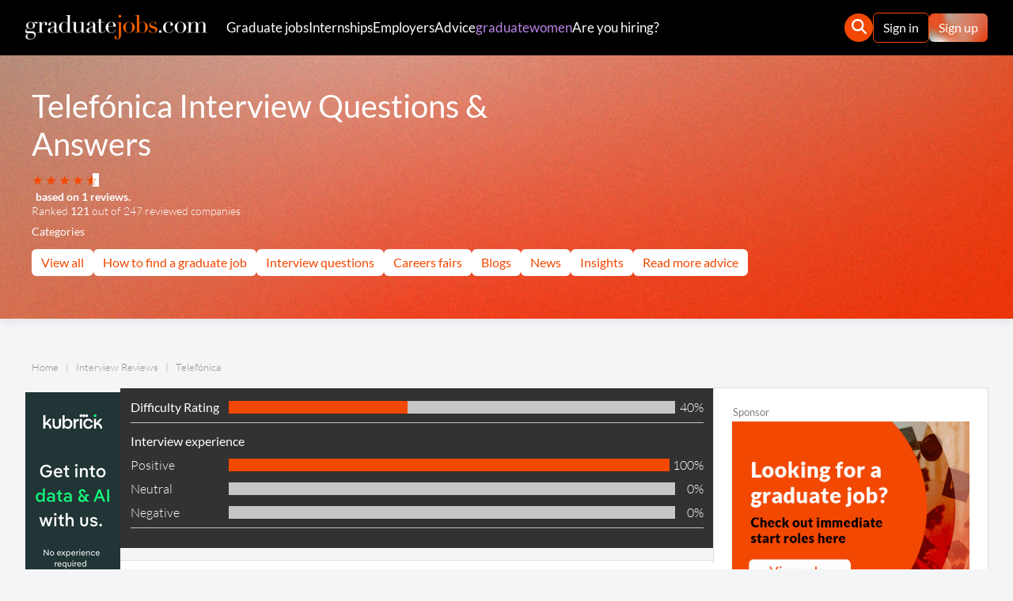

--- FILE ---
content_type: text/html;charset=UTF-8
request_url: https://www.graduate-jobs.com/interviews/company/telefonica?order=most-helpful
body_size: 16067
content:







<!doctype html>
<html lang="en">

    
        
        
        
        
    






<head>
    <title>Telefónica Interview Questions &amp; Answers | graduate-jobs.com</title>

    <meta charset="utf-8">
    <meta name="viewport" content="width=device-width, initial-scale=1.0, maximum-scale=1.0, user-scalable=no">
    
    <meta name="description" content="Telefónica interview questions and answers from candidates who have experience of a Telefónica interview.">

    
    
        <meta name="og:description" content="Telefónica interview questions and answers from candidates who have experience of a Telefónica interview.">
        <meta name="og:title" content="Telefónica Interview Questions &amp; Answers">
    

    <link rel="icon" type="image/png" href="https://static.graduate-jobs.com/assets/public/gj-favicon-16x16.png" sizes="16x16">
    <link rel="icon" type="image/png" href="https://static.graduate-jobs.com/assets/public/gj-favicon-48x48.png" sizes="48x48">
    <link rel="icon" type="image/png" href="https://static.graduate-jobs.com/assets/public/gj-favicon-192x192.png" sizes="192x192">

    <link rel="apple-touch-icon" type="image/png" href="https://static.graduate-jobs.com/assets/public/gj-favicon-120x120.png" sizes="120x120">
    <link rel="apple-touch-icon" type="image/png" href="https://static.graduate-jobs.com/assets/public/gj-favicon-152x152.png" sizes="152x152">
    <link rel="apple-touch-icon" type="image/png" href="https://static.graduate-jobs.com/assets/public/gj-favicon-167x167.png" sizes="167x167">
    <link rel="apple-touch-icon" type="image/png" href="https://static.graduate-jobs.com/assets/public/gj-favicon-180x180.png" sizes="180x180">

    <link rel="canonical" href="https://www.graduate-jobs.com/interviews/company/telefonica">
    
    

    
        
        
            <link rel="stylesheet" href="https://static.graduate-jobs.com/assets/css/graduate-jobs.css?v=1493e7fbddfc8a86658b982752e893a57001d071">
        
    

    

    <script>
        const root = document.querySelector(':root');
        // set css variable
        root.style.setProperty('--gradient-1', 'url(https://static.graduate-jobs.com/assets/public/gradient-1-min.webp)');
        root.style.setProperty('--gradient-2', 'url(https://static.graduate-jobs.com/assets/public/gradient-2-min.webp)');
        root.style.setProperty('--gradient-btn', 'url(https://static.graduate-jobs.com/assets/public/gradient-button.webp)');
    </script>

    
        
        
            <script async="async" src="https://static.graduate-jobs.com/assets/js/bundle.min.js?v=1493e7fbddfc8a86658b982752e893a57001d071"></script>
        
    

    <script async="async" src="https://static.graduate-jobs.com/assets/js/helpful-page-button.min.js?v=1493e7fbddfc8a86658b982752e893a57001d071"></script>

    
        <script async src="https://www.googletagmanager.com/gtag/js?id=G-9NC8L95PRW"></script>
        <script>
            window.dataLayer = window.dataLayer || [];

            function gtag() {
                dataLayer.push(arguments);
            }

            gtag('js', new Date());
            gtag('consent', 'default', {
                'analytics_storage': 'denied',
                'ad_storage': 'denied',
                'ad_user_data': 'denied',
                'ad_personalization': 'denied'
            });
            gtag('config', 'G-9NC8L95PRW');
            gtag('set', 'allow_google_signals', false);
            gtag('set', 'allow_ad_personalization_signals', false);
            

            function gtag_report_conversion(send_to, url) {
                var callback = function () {
                    if (typeof url !== 'undefined') {
                        window.location = url;
                    }
                };
                gtag('event', 'conversion', {
                    'send_to': send_to,
                    'value': 1.0,
                    'currency': 'GBP',
                    'event_callback': callback
                });
                return false;
            }

            function gtag_report_conversion_href(send_to, url) {
                var callback = function () {
                    if (typeof url !== 'undefined') {
                        window.location.href = url;
                    }
                };
                gtag('event', 'conversion', {
                    'send_to': send_to,
                    'value': 1.0,
                    'currency': 'GBP',
                    'event_callback': callback
                });
                return false;
            }

            
        </script>

        <script>
            !function(f,b,e,v,n,t,s){if(f.fbq)return;n=f.fbq=function(){n.callMethod?
            n.callMethod.apply(n,arguments):n.queue.push(arguments);};if(!f._fbq)f._fbq=n;
            n.push=n;n.loaded=!0;n.version='2.0';n.queue=[];t=b.createElement(e);t.async=!0;
            t.src=v;s=b.getElementsByTagName(e)[0];s.parentNode.insertBefore(t,s);}(window,
            document,'script','https://connect.facebook.net/en_US/fbevents.js');
            fbq('consent', 'revoke');
            fbq('init', '161490876004681');
            fbq('track', 'PageView');
            
        </script>

        <script>
            (function(c,l,a,r,i,t,y){
                c[a]=c[a]||function(){(c[a].q=c[a].q||[]).push(arguments);};
                t=l.createElement(r);t.async=1;t.src="https://www.clarity.ms/tag/"+i;
                y=l.getElementsByTagName(r)[0];y.parentNode.insertBefore(t,y);
            })(window, document, "clarity", "script", "8qsqxug25q");
        </script>

        <script defer src="https://cc.cdn.civiccomputing.com/9/cookieControl-9.9.min.js" integrity="sha256-gzI9C2wn/ajs7XI2Yim+vQyA/bsYRY0+4djZ368jazE=" crossorigin="anonymous"></script>
        <script>
            window.addEventListener('DOMContentLoaded', function() {
                var config = {
                    apiKey: 'c7ca8fdd4b297da738ebc67498e5bef3e03b379b',
                    product: 'PRO',
                    logConsent : true,
                    notifyOnce: false,
                    initialState: 'notify',
                    position: 'right',
                    theme: 'dark',
                    layout: 'slideout',
                    toggleType: 'slider',
                    closeStyle: 'icon',
                    consentCookieExpiry: 365,
                    accessibility : {
                        accessKey: 'C',
                        highlightFocus: false,
                    },
                    text : {
                        title: 'This site uses cookies',
                        intro:  'Some of these cookies are essential, while others help us to improve your experience by providing insights into how the site is being used.',
                        necessaryTitle : 'Necessary Cookies',
                        necessaryDescription : 'Necessary cookies enable core functionality. The site cannot function properly without these cookies, and can only be disabled by changing your browser preferences.',
                        thirdPartyTitle : 'Warning: Some cookies require your attention',
                        thirdPartyDescription : 'Consent for the following cookies could not be automatically revoked. Please follow the link(s) below to opt out manually.',
                        on : 'On',
                        off : 'Off',
                        accept : 'Accept',
                        settings : 'Cookie Preferences',
                        acceptRecommended : 'Accept Recommended Settings',
                        notifyTitle : 'Your choice regarding cookies on this site',
                        notifyDescription : 'We use cookies to optimise site functionality and give you the best possible experience.',
                        closeLabel : 'Close',
                        accessibilityAlert : 'This site uses cookies to store information. Press the letter C on your keyboard to learn more about your options.',
                    },
                    branding: {
                        fontFamily: "Lato,sans-serif",
                        fontColor: "#FFF",
                        fontSizeTitle: '1.75em',
                        fontSizeHeaders: '1.25em',
                        fontSize: '1em',
                        backgroundColor: "#000",
                        toggleText: "#fff",
                        toggleColor: "#f34801",
                        toggleBackground: "#111125",
                        buttonIcon: null,
                        buttonIconWidth: "64px",
                        buttonIconHeight: "64px",
                        removeIcon: false,
                        removeAbout: true
                    },
                    statement: {
                        description: 'For detailed information please check our',
                        name: 'Privacy & Cookie Policy',
                        url: 'https://www.graduate-jobs.com/legal/privacy-policy',
                        updated: '05/04/2022'
                    },
                    necessaryCookies: ['userToken','emailToken','_ga','_ga_container_id'],
                    optionalCookies: [
                        {
                            name : 'preferences',
                            label: 'Preferences & Settings Cookies',
                            description: 'Your preferences and settings for your dashboard and account areas.',
                            cookies: ['CookieControl'],
                            onAccept : function(){
                            },
                            onRevoke: function(){
                            },
                            recommendedState : 'on',
                            lawfulBasis : 'legitimate interest',
                        },
                        {
                            name : 'analytics',
                            label: 'Analytical Cookies',
                            description: 'Analytical cookies help us to improve our site by collecting and reporting information on its usage.',
                            cookies: ['_clsk','_gat','_gid','_clck','_gcl_au','SAPISID','SSID','APISID'],
                            onAccept : function(){
                                gtag('consent', 'update', {'analytics_storage': 'granted'});
                                gtag('set', 'allow_google_signals', true);
                                window.clarity('consent');
                            },
                            onRevoke: function(){
                                gtag('consent', 'update', {'analytics_storage': 'denied'});
                                gtag('set', 'allow_google_signals', false);
                            },
                            recommendedState : 'on',
                            lawfulBasis : 'consent',
                        },
                        {
                            name : 'marketing',
                            label: 'Marketing Cookies',
                            description: 'We use marketing cookies to help us improve the relevancy of advertising campaigns you receive.',
                            cookies: ['fr','_fbp','NID','AEC','AID','DV','HSID','SEARCH_SAMESITE','SIDCC','SID'],
                            onAccept : function(){
                                fbq('consent', 'grant');
                                gtag('consent', 'update', {
                                    'ad_storage': 'granted',
                                    'ad_user_data': 'granted',
                                    'ad_personalization': 'granted'
                                });
                                gtag('set', 'allow_ad_personalization_signals', true);
                            },
                            onRevoke: function() {
                                fbq('consent', 'revoke');
                                gtag('consent', 'update', {
                                    'ad_storage': 'denied',
                                    'ad_user_data': 'denied',
                                    'ad_personalization': 'denied'
                                });
                                gtag('set', 'allow_ad_personalization_signals', false);
                            },
                            thirdPartyCookies: [{"name": "Facebook", "optOutLink": "https://en-gb.facebook.com/policies/cookies/"}],
                            recommendedState : 'on',
                            lawfulBasis : 'consent',
                        }
                    ]
                };
                CookieControl.load(config);
            });
        </script>
    
</head>


    <body>

        
            
        





<header class="c-nav__header">
    <div class="c-nav__container">
        <div class="c-nav__flex c-nav__desktop">
            <div style="display: flex; align-items: center;">
                <a class="c-nav__logo" href="/">
                    <img src="https://static.graduate-jobs.com/assets/public/logo/graduate-jobs.com.png" width="230" height="31" alt="graduate-jobs.com">
                </a>
                
                    
                




    
    
        
            
            
            
            
            
            
            
            
            
            
                <nav>
                    <ul class="c-nav__items">
                        <li><a class="c-nav__link" href="/jobs">Graduate jobs</a></li>
                        <li><a class="c-nav__link" href="/internships">Internships</a></li>
                        <li><a class="c-nav__link" href="/employers">Employers</a></li>
                        <li><a class="c-nav__link" href="/advice">Advice</a></li>
                        <li><a class="c-nav__link" href="/graduate-women" style="color:#b883e4">graduatewomen</a></li>
                        <li><a class="c-nav__link" href="/recruiters">Are you hiring?</a> </li>
                    </ul>
                </nav>
            
        
    


            </div>
            <div class="c-nav__end-items">
                <ul>
                    <li style="position:relative;">
                        
                            <button class="c-nav__toggle-search js-toggle-menu" title="open search bar" data-open="search_bar">
                                <img src="https://static.graduate-jobs.com/assets/public/search-icon.svg" width="19" height="19" alt="Search">
                            </button>
                        
                        <div class="c-nav__search-bar js-menu u-hidden" data-target="search_bar">
                            <div>
                                <form class="secondary-nav__search" action="/search">
                                    <input aria-label="enter search term" class="secondary-nav__search-input" type="text" name="q" placeholder="Search jobs...">
                                    <button aria-label="search" class="secondary-nav__search-button" type="submit">
                                        <img src="https://static.graduate-jobs.com/assets/public/search-icon.svg" width="19" height="19" alt="Search">
                                    </button>
                                </form>
                            </div>
                        </div>
                    </li>
                    <li>
                        
                            
                            
                                
                                
                                    <div style="display:flex; align-items:center;gap:12px;">
                                        <label data-sign-in="" style="cursor: pointer;">
                                            <span class="outline-button">Sign in</span>
                                        </label>
                                        <a href="/sign-up" class="gradient-button">Sign up</a>
                                    </div>
                                
                            
                        
                    </li>
                </ul>
            </div>
        </div>
        <div class="c-nav__mobile">
            <div>
                <a class="c-nav__logo" href="/">
                    <img src="https://static.graduate-jobs.com/assets/public/logo/graduate-jobs.com.png" width="240" height="33" alt="graduate-jobs.com">
                </a>
            </div>
            <div>
                <button class="c-nav__hamburger js-toggle-menu" data-open="mobile_menu">
                    <img src="https://static.graduate-jobs.com/assets/public/burger-icon.svg" width="29" height="41" alt="Menu" class="js-hamburger-open">
                    <img src="https://static.graduate-jobs.com/assets/public/close-x.svg" width="29" height="41" alt="Close menu" class="u-hidden js-hamburger-close">
                </button>
            </div>
        </div>
    </div>
    <nav class="c-nav__mobile-menu u-hidden js-menu" data-target="mobile_menu">
        <div style="padding: 1rem;border-bottom: 1px solid #3c3c3c;">
            <form class="secondary-nav__search" action="/search">
                <input aria-label="enter search term" class="secondary-nav__search-input" type="text" name="q" placeholder="Search jobs...">
                <button aria-label="search" class="secondary-nav__search-button" type="submit">
                    <img src="https://static.graduate-jobs.com/assets/public/search-icon.svg" width="19" height="19" alt="Search">
                </button>
            </form>
        </div>
        
            
        




    
        
            
            
            
            
            
            
            
            
            
            
                <ul class="c-nav__items">
                    <li>
                        <button class="c-nav__link js-toggle-menu" data-open="jobs">
                            Graduate Jobs
                            <img class="js-chevron" src="https://static.graduate-jobs.com/assets/public/chevron-down-icon.svg" width="15" height="15" alt="&darr;">
                        </button>
                        <ul class="u-hidden js-menu" data-target="jobs">
                            <li><a href="/jobs">View all</a></li>
                            <li><a href="/sectors">Sectors</a></li>
                            <li><a href="/location">Locations</a></li>
                            <li><a href="/popular">Popular</a></li>
                            <li><a href="/graduate-jobs-with-a-2-1">2.1</a></li>
                            <li><a href="/graduate-jobs-with-a-2-2">2.2</a></li>
                            <li><a href="/closing-soon">Closing soon</a></li>
                            <li><a href="/sme">SME</a></li>
                            <li><a href="/remote-jobs">Remote working</a></li>
                            <li><a href="/immediate-start">Immediate start</a></li>
                        </ul>
                    </li>
                    <li>
                        <button class="c-nav__link js-toggle-menu" data-open="internships">
                            Internships
                            <img class="js-chevron" src="https://static.graduate-jobs.com/assets/public/chevron-down-icon.svg" width="15" height="15" alt="&darr;">
                        </button>
                        <ul class="u-hidden js-menu" data-target="internships">
                            <li><a href="/internships">View all</a></li>
                            <li><a href="/internships/london">Internships in London</a></li>
                            <li><a href="/internship-case-study">Case studies</a></li>
                        </ul>
                    </li>
                    <li>
                        <button class="c-nav__link js-toggle-menu" data-open="schemes">
                            Employers
                            <img class="js-chevron" src="https://static.graduate-jobs.com/assets/public/chevron-down-icon.svg" width="15" height="15" alt="&darr;">
                        </button>
                        <ul class="u-hidden js-menu" data-target="schemes">
                            <li><a href="/employers">Employing now</a></li>
                            <li><a href="/employers-top50">Top 50 employers</a></li>
                            <li><a href="/employers-all">All employers</a></li>
                            <li><a href="/schemes">Graduate schemes</a></li>
                            <li><a href="/graduate-recruitment-agency">Recruitment agencies</a></li>
                        </ul>
                    </li>
                    <li>
                        <button class="c-nav__link js-toggle-menu" data-open="advice">
                            Advice
                            <img class="js-chevron" src="https://static.graduate-jobs.com/assets/public/chevron-down-icon.svg" width="15" height="15" alt="&darr;">
                        </button>
                        <ul class="u-hidden js-menu" data-target="advice">
                            <li><a href="/advice">View all</a></li>
                            <li><a href="/booklet">How to find a graduate job</a></li>
                            <li><a href="/interviews/a-z">Interview questions</a></li>
                            <li><a href="/careers-fair">Careers fairs</a></li>
                            <li><a href="/blog">Blogs</a></li>
                            <li><a href="/news">News</a></li>
                            <li><a href="/insights">Insights</a></li>
                            <li><a href="/advice#more">Read more advice</a></li>
                        </ul>
                    </li>
                    <li><a class="c-nav__link" href="/graduate-women" style="color:#b883e4">graduatewomen</a></li>
                    <li>
                        <a href="/recruiters" class="c-nav__link">Are you hiring?</a>
                    </li>
                    <li>
                        
                            
                            
                                <div style="display:flex; align-items:center;gap:12px;justify-content: center;">
                                    <label data-sign-in="" style="cursor: pointer;">
                                        <span class="outline-button">Sign in</span>
                                    </label>
                                    <a href="/sign-up" class="gradient-button" style="padding-bottom:0;">Sign up</a>
                                </div>
                            
                        
                    </li>
                </ul>
            
        
    
    


    </nav>
    <div class="c-nav__search-bar u-hidden js-search-bar">
        <div>
            <form class="secondary-nav__search" action="/search">
                <input aria-label="enter search term" class="secondary-nav__search-input" type="text" name="q" placeholder="Search jobs...">
                <button aria-label="search" class="secondary-nav__search-button" type="submit">
                    <img src="https://static.graduate-jobs.com/assets/public/search-icon.svg" width="19" height="19" alt="Search">
                </button>
            </form>
        </div>
    </div>
</header>



    <div class="overlay overlay--sign-in fade-animation" aria-hidden="true">
        <div class="overflow-shadow overflow-shadow--sign-in">
            <div class="modal-box modal-box--sign-in modal-box--hide fade-animation" style="padding: 0;" id="modal-dialog" role="dialog" aria-labelledby="dialog-title" aria-hidden="true" data-gj-modal-redirect>
                <div class="modal-box__close">
                    <svg  class="modal-box__close-icon" width="15" height="15"   viewBox="0 0 1792 1792" xmlns="http://www.w3.org/2000/svg">
    <path    d="M1490 1322q0 40-28 68l-136 136q-28 28-68 28t-68-28l-294-294-294 294q-28 28-68 28t-68-28l-136-136q-28-28-28-68t28-68l294-294-294-294q-28-28-28-68t28-68l136-136q28-28 68-28t68 28l294 294 294-294q28-28 68-28t68 28l136 136q28 28 28 68t-28 68l-294 294 294 294q28 28 28 68z"/>
</svg>

                </div>
                <form class="modal-box__content" action="/sign-in" method="POST">
                    <div style="padding: 2rem;">
                        <h2 style="text-align: center;" id="dialog-title">Sign in to your account</h2>

                        <a class="google-btn" href="/sign-in/google/authorise?redirect=">
                            <div class="google-icon-wrapper">
                                <img class="google-icon" src="https://static.graduate-jobs.com/assets/public/google-logo.png" alt="Sign in with Google">
                            </div>
                            <p class="btn-text"><strong>Sign in with Google</strong></p>
                        </a>

                        <div class="form__divider-line"><p class="form__divider-msg">or</p></div>

                        <div class="form-row">
                            <label class="text-input__label" for="sign-in-modal-email">Email</label>
                            <input class="text-input" id="sign-in-modal-email" type="email" name="email" autocomplete="email" required>
                        </div>
                        <span class="form__helpful-message form__helpful-message--hide" data-message-for="sign-in-modal-email"></span>

                        <div class="form-row">
                            <label class="text-input__label" for="sign-in-modal-password">Password</label>
                            <input class="text-input" id="sign-in-modal-password" type="password" name="password" autocomplete="current-password" required>
                        </div>
                        <span class="form__helpful-message form__helpful-message--hide" data-message-for="sign-in-modal-password"></span>

                        <div style="display: flex; align-content: space-between; flex-direction: row; justify-content: space-between; align-items: center; margin-top: 1rem; margin-bottom: 1rem;">
                            <div style="display: flex; align-items: center;">
                                <input class="checkbox-input" id="sign-in-modal-remember" type="checkbox" name="remember" value="true" checked>
                                <label class="text-input__label" for="sign-in-modal-remember">Remember me</label>
                            </div>
                            <a class="form__forgotten-password-link form__helpful-message-text--password-modal form__forgotten-password-link--show" id="sign-in-modal-forgotten-password-link" href="/forgotten-password" rel="nofollow">Reset password</a>
                        </div>

                        <div>
                            <button class="button-black button-black--span" id="sign-in-modal-button">Sign in</button>
                        </div>
                        <span class="form__helpful-message form__helpful-message--hide" data-message-for="sign-in-modal-button"></span>
                    </div>

                    <div>
                        <div style="width: 100%; height: 1px; border-top: 1px solid #e0e0e0;"></div>
                        <p style="padding: 1.5rem; text-align: center; font-size: 16px; color: #222;">Don't have an account? <a class="form__question--modal-sign-up-link" style="color:#F34801;" href="/sign-up" rel="nofollow">Sign up</a></p>
                    </div>
                </form>
            </div>
        </div>
    </div>


<script>
    const menuToggles = document.querySelectorAll('.js-toggle-menu');
    const menus = document.querySelectorAll('.js-menu');

    function openMenu(target) {
        menus.forEach(menu => {
            let chevron = target.querySelector('.js-chevron');
            if (menu.dataset.target === target.dataset.open) {
                if(menu.dataset.target === 'mobile_menu'){
                    target.querySelector('.js-hamburger-open').classList.toggle('u-hidden')
                    target.querySelector('.js-hamburger-close').classList.toggle('u-hidden')

                }
                menu.classList.toggle('u-hidden');
                if (chevron) {
                    chevron.classList.add('u-rotate-180');
                }
                if(menu.classList.contains('u-hidden') && chevron){
                    chevron.classList.remove('u-rotate-180');
                }
            }
        });
    }

    menuToggles.forEach(menu => {
        menu.addEventListener('click', function (e) {
            e.preventDefault();
            openMenu(menu);
        });
    });
</script>


        <div class="banner-header">
            <header class="heading" itemscope="" itemtype="https://schema.org/AggregateRating">
                <meta itemprop="ratingValue" content="4.3"/>
                <meta itemprop="bestRating" content="5"/>
                <h1 class="heading__title" itemprop="itemReviewed" itemscope itemtype="https://schema.org/Organization"><span itemprop="name">Telefónica</span> Interview Questions &amp; Answers</span></h1>
                <section class="interview_review interview_review--heading-summary">
                    <p class="interview_review__rating-holder">
                        <div class="banner-star-rating">
                            











    
        
            
            
            
            
            
            
            
            
            
            
        
    
    






<div class="star-rating-score " role="figure" aria-label="rated 4.5/5">
    <figure class="star-rating-score__star-holder">
        
            
                
                    <span class="star-rating-score__star star-rating-score__star--full"></span>
                    
                    
                
                
                    <span class="star-rating-score__star star-rating-score__star--full"></span>
                    
                    
                
                
                    <span class="star-rating-score__star star-rating-score__star--full"></span>
                    
                    
                
                
                    <span class="star-rating-score__star star-rating-score__star--full"></span>
                    
                    
                
                
                    
                    <span class="star-rating-score__half-star"><span class="star-rating-score__half-star--cover"></span></span>
                    
                
            
            
        
    </figure>
</div>

                        </div>
                        <span class="interview_review__ratingInfo" style="color:white">
                            based on <span itemprop="reviewCount">1</span> reviews.
                        </span>
                    </p>
                    
                        <p class="interview_review__text" style="color:white">
                            Ranked
                            <span class="interview_review__text--emphasis" style="color:white">121</span>
                            out of 247 reviewed companies
                        </p>
                    
                </section>
                <div class="c-header__trending-searches">
                    <span class="heading__subtitle">Categories</span>
                    
                        
                    




    
    
        
            
            
            
            
                <ul class="c-jobs__categories">
                    <li><a class="trending-search-pill" href="/advice">View all</a></li>
                    <li><a class="trending-search-pill" href="/booklet">How to find a graduate job</a></li>
                    <li><a class="trending-search-pill" href="/interviews/a-z">Interview questions</a></li>
                    <li><a class="trending-search-pill" href="/careers-fair">Careers fairs</a></li>
                    <li><a class="trending-search-pill" href="/blog">Blogs</a></li>
                    <li><a class="trending-search-pill" href="/news">News</a></li>
                    <li><a class="trending-search-pill" href="/insights">Insights</a></li>
                    <li><a class="trending-search-pill" href="/advice#more">Read more advice</a></li>
                </ul>
            
            
            
            
            
            
            
        
    


                </div>
            </header>
        </div>

        <div class="basic-layout">

            
                
                
            



<nav class="c-breadcrumbs breadcrumb breadcrumb--gj" itemscope itemtype="https://schema.org/BreadcrumbList">
    
    
        
        
            
                <a class="breadcrumb__item" href="/" itemprop="itemListElement" itemscope itemtype="https://schema.org/ListItem">
                    <span itemprop="name">Home</span>
                    <meta itemprop="item" content="https://www.graduate-jobs.com/">
                    <meta itemprop="position" content="1">
                </a>
            
            
        
    
        
        
            
                <a class="breadcrumb__item" href="/interviews/a-z" itemprop="itemListElement" itemscope itemtype="https://schema.org/ListItem">
                    <span itemprop="name">Interview Reviews</span>
                    <meta itemprop="item" content="https://www.graduate-jobs.com/interviews/a-z">
                    <meta itemprop="position" content="2">
                </a>
            
            
        
    
    <span class="breadcrumb__item" itemprop="itemListElement" itemscope itemtype="https://schema.org/ListItem">
        <span itemprop="name">Telefónica</span>
        <meta itemprop="position" content="3">
    </span>
</nav>


            <div class="contents-container-3-col">
                <main class="main-content">

                    <section class="interview-page-summary">

                        <div class="interview-page-summary__black-box">

                            <figure class="difficulty-rating difficulty-rating--underlined difficulty-rating--in-black-box">
                                <figcaption class="difficulty-rating__caption difficulty-rating__caption--bold">Difficulty Rating</figcaption>
                                <div class="difficulty-rating__bar">
                                    <div class="difficulty-rating__fill" style="width: 40%"></div>
                                </div>
                                <p class="difficulty-rating__value">40%</p>
                            </figure>

                            
                            
                            
                            

                            <p class="interview-page-summary__heading">Interview experience</p>
                            <figure class="difficulty-rating difficulty-rating--in-black-box">
                                <figcaption class="difficulty-rating__caption">Positive</figcaption>
                                <div class="difficulty-rating__bar">
                                    <div class="difficulty-rating__fill" style="width: 100%"></div>
                                </div>
                                <p class="difficulty-rating__value">100%</p>
                            </figure>
                            <figure class="difficulty-rating difficulty-rating--in-black-box">
                                <figcaption class="difficulty-rating__caption">Neutral</figcaption>
                                <div class="difficulty-rating__bar">
                                    <div class="difficulty-rating__fill" style="width: 0%"></div>
                                </div>
                                <p class="difficulty-rating__value">0%</p>
                            </figure>
                            <figure class="difficulty-rating difficulty-rating--underlined difficulty-rating--in-black-box">
                                <figcaption class="difficulty-rating__caption">Negative</figcaption>
                                <div class="difficulty-rating__bar">
                                    <div class="difficulty-rating__fill" style="width: 0%"></div>
                                </div>
                                <p class="difficulty-rating__value">0%</p>
                            </figure>

                        </div>

                    </section>

                    <section class="item-block-list-section">

                        <nav class="box-container drop-down-wrapper drop-down-wrapper--plain drop-down-wrapper--with-sorting">
                            <div class="item-block-list-section__currently-viewing item-block-list-section__currently-viewing--plain panel currently-viewing">
                                <p>0 - 1 of 1 reviews</p>
                            </div>

                            <div class="drop-down-wrapper__sorting-controls">
                                <span class="drop-down-wrapper__sorting-controls-title">Sort by</span>
                                <ul class="drop-down-wrapper__sorting-controls-list">
                                    <li class="drop-down-wrapper__sorting-control-button "><a href="/interviews/company/telefonica?order=latest" data-order="latest">Latest</a></li>
                                    <li class="drop-down-wrapper__sorting-control-button "><a href="/interviews/company/telefonica?order=top-rated" data-order="top-rated">Top rated</a></li>
                                    <li class="drop-down-wrapper__sorting-control-button  on"><a href="/interviews/company/telefonica?order=most-helpful" data-order="most-helpful">Most helpful</a></li>
                                </ul>
                            </div>
                        </nav>

                        <ul style="display: flex; flex-direction: column; gap: 12px;margin-top: 12px;">
                            
                                <li itemprop="review" class="box-container" itemscope itemtype="https://schema.org/Review">
                                    






<article class="interview_review interview_review--article">
    <input id="toggle-input-107" type="checkbox" hidden>
    <header class="interview_review__title-and-toggle">
        <h2 class="interview_review__title" id="interview107" itemprop="name">Digital Events Coordinator</h2>

        <span itemprop="itemReviewed" itemscope="" itemtype="https://schema.org/Organization">
            <meta itemprop="name" content="Telefónica">
        </span>
        <span itemprop="author" itemscope="" itemtype="https://schema.org/Person">
            <meta itemprop="name" content="anonymous">
        </span>

        <label for="toggle-input-107" class="collapse-toggle">
            <span class="collapse-toggle__text collapse-toggle__text--closed">Expand</span>
            <span class="collapse-toggle__text collapse-toggle__text--open">Collapse</span>
            <span class="collapse-toggle__icon collapse-toggle__icon--closed">
                <svg       viewBox="0 0 512 512" xmlns="http://www.w3.org/2000/svg">
    <path    d="M256 8C119 8 8 119 8 256s111 248 248 248 248-111 248-248S393 8 256 8zm144 276c0 6.6-5.4 12-12 12h-92v92c0 6.6-5.4 12-12 12h-56c-6.6 0-12-5.4-12-12v-92h-92c-6.6 0-12-5.4-12-12v-56c0-6.6 5.4-12 12-12h92v-92c0-6.6 5.4-12 12-12h56c6.6 0 12 5.4 12 12v92h92c6.6 0 12 5.4 12 12v56z"/>
</svg>

            </span>
            <span class="collapse-toggle__icon collapse-toggle__icon--open">
                <svg       viewBox="0 0 512 512" xmlns="http://www.w3.org/2000/svg">
    <path    d="M256 8C119 8 8 119 8 256s111 248 248 248 248-111 248-248S393 8 256 8zM124 296c-6.6 0-12-5.4-12-12v-56c0-6.6 5.4-12 12-12h264c6.6 0 12 5.4 12 12v56c0 6.6-5.4 12-12 12H124z"/>
</svg>

            </span>
        </label>
    </header>

    <section class="interview_review__article-byline">
        











    
        
            
            
            
            
            
            
            
            
            
            
        
    
    






<div class="star-rating-score " role="figure" aria-label="rated 4.5/5">
    <figure class="star-rating-score__star-holder">
        
            
                
                    <span class="star-rating-score__star star-rating-score__star--full"></span>
                    
                    
                
                
                    <span class="star-rating-score__star star-rating-score__star--full"></span>
                    
                    
                
                
                    <span class="star-rating-score__star star-rating-score__star--full"></span>
                    
                    
                
                
                    <span class="star-rating-score__star star-rating-score__star--full"></span>
                    
                    
                
                
                    
                    <span class="star-rating-score__half-star"><span class="star-rating-score__half-star--cover"></span></span>
                    
                
            
            
        
    </figure>
</div>

        <span class="interview_review__byline-divider">|</span>
        <p class="interview_review__text interview_review__text--byline-date">May 2017</p>
        <span class="interview_review__byline-divider">|</span>
        <p class="interview_review__text interview_review__text--byline-offer"><span class="interview_review__text--emphasis">Job offer?&nbsp;</span>Offered</p>
        <span class="interview_review__byline-divider">|</span>
        <div class="helpful-block helpful-block--interview-review">
            <div class="helpful-block__question-and-button-wrapper">
                <span class="helpful-block__question">Was this helpful?</span>
                <span class="helpful-block__button"
                data-role="helpful-page-button"
                data-activated-class-list="helpful-block__button--pressed"
                data-helpful-path="/interviews/helpful/107">Yes</span>
            </div>
            <span class="helpful-block__count"
            data-role="helpful-page-count"
            data-activated-class-list="bounce animated"
            data-helpful-path="/interviews/helpful/107">6</span>
        </div>
    </section>

    <figure class="difficulty-rating difficulty-rating--in-review">
        <figcaption class="difficulty-rating__caption difficulty-rating__caption--bold">Difficulty Rating</figcaption>
        <div class="difficulty-rating__bar">
            <div class="difficulty-rating__fill" style="width: 40%"></div>
        </div>
        <p class="difficulty-rating__value">40%</p>
    </figure>

    <div class="toggled-collapsible toggled-collapsible--top-spaced">
        <section class="interview_review__supplied-content">
            
                <h3 id="asess_107" class="interview_review__sub-title">Interview process</h3>
                <div class="supplied-content">
                    I first applied through enternships who are working with Spring Project. The Spring Project is a group dedicated to the "UnRecruitment" process. This process involves a menu made up of brutal honesty, constructive criticism, some rather strange group exercises and a lot of looking at yourself. <br>
<br>
My first interaction with spring project was a previous CV which admittedly I fired off after work and in a rush. Their response was prompt and along the "Distinctly below average"<br>
<br>
So when I saw a new opening through these guys I rolled up my sleeves and answered their personal statement questions with wit, humour and most importantly my personality. This was welcomed and I received an interview request the next day. <br>
<br>
The first stage took place mid week and was given 3 hours to complete. A large group of 30 nervous looking hopefuls sat in a circle and were asked various questions which were met with answers and long periods of silence, then more answers and more silence. This is where you could already see some people drop off the interviewers wish list. It is sometimes better to say nothing at all rather than an answer without too much thought behind it. I offered a few sentences (and got in early with them so to not give anyone else the chance to say what I was think and leave me with nothing). The UnRecruitment process differs in many ways but I was most perplexed by the fact that you decide whether or not you come along to the second stage... So one day over, no one on one contact and I could immediately say I had secured a second stage!<br>
<br>
The next day was on a wednesday (The 1st stage took place on the previous Friday). Having been given the chance to decide your fate for the second stage I had presumed every face would be back for more... Thsi was not the case and out of a total of 60 people only 40+ returned. <br>
<br>
This stage of the interview could be linked with the apprentice. Lots of people, very confident in themselves and eventually shooting themselves in the foot with this over confidence.
                </div>
            

            
                <h3 id="q_107" class="interview_review__sub-title">Most difficult question</h3>
                <div class="supplied-content">
                    The biggest failure I made was to not wear the write deodorant in the morning. The little things make the biggest differences and this new type left me with patches and therefore moving abit like a T-Rex throughout the day!
                </div>
            

            
                <h3 id="tips_107" class="interview_review__sub-title">Interview tips</h3>
                <div class="supplied-content">
                    My tips that will surely help anyone applying for anything:<br>
<br>
- Unless you are a developer or the company says not to: Suit Up<br>
- Do as much research on the company as you can but never quote back to them what is on their website<br>
- Speak using I (it is so easy to speak saying YOU all the time, when you use I you own what you say and therefore sound like you stand behind what you say...Listen to people in a group interview. They will all sound like this "Its easy in life when you say you are organised but are not, you have to do things to prove it")<br>
- Dont be yourself too much: It is good to have some of your personality in the mix but you have to play the game, be what they want in the core and you on the outside. Once you are in the company you can yourself as much as you like.<br>
- If there is an assessment, do what you can to play a big part in it, you can take a back seat only if you feel you have made an impression previously and made connections with the interviewers. If you have done the research prior to the interview you can take the lead without the fear of shooting yourself in the foot. <br>
- Dont be too early, arrive at the stage or a coffee shop round the corner an hour before by all means but register you are there with reception 5 mins prior to the actual interview time. <br>
- Only put relevant things on your CV, 2 months bar work is not really CV worthy.<br>
- Be calm, if you have done your research you will be confident in what you are saying. <br>
<br>
It is the toughest job market ever. If like myself you have graduated with a standard 2:1 degree, did nothing but have fun at uni and have did not do a sandwich year then you have to do everything in your power to make yourself look good. Do yourself a favour and work hard at applying for jobs, take time in every job application, tailor your CV to the job specification and most of all: DO NOT GIVE UP, APPLY AGAIN AND GO THROUGH THE MOTIONS.
                </div>
            

            
                <h3 class="interview_review__sub-title">Experiences at the assessment centre</h3>
                <div class="supplied-content">
                    The afternoon section of the second day was a presentation on "Finding key themes and who we would like to invite to the event"<br>
<br>
I was able to take the lead in this section as I had been a little keen and over the weekend I had researched this exact presentation so could bring plenty of ideas to the table. I did not know we were doing this presentation and had simply sent my research to the interviewer the night before to make me stand out amongst the crowd. It worked!
                </div>
            
        </section>

        <h3 class="interview_review__sub-title">Interview steps</h3>
        <section class="interview-steps-grid interview-steps-grid--no-borders">
            <div class="interview-steps-grid__column">
                <h4 class="interview-steps-grid__title">Interviews:</h4>
                <ul class="interview-steps-grid__list">
                    <li class="interview-steps-grid__item interview-steps-grid__item--off">Phone</li>
                    <li class="interview-steps-grid__item interview-steps-grid__item--off">1:1</li>
                    <li class="interview-steps-grid__item ">Group / Panel</li>
                    <li class="interview-steps-grid__item interview-steps-grid__item--off">Senior Management</li>
                    <li class="interview-steps-grid__item interview-steps-grid__item--off">Video</li>
                </ul>
            </div>

            <div class="interview-steps-grid__column">
                <h4 class="interview-steps-grid__title">Tests:</h4>
                <ul class="interview-steps-grid__list">
                    <li class="interview-steps-grid__item interview-steps-grid__item--off">Numerical</li>
                    <li class="interview-steps-grid__item interview-steps-grid__item--off">Personality</li>
                    <li class="interview-steps-grid__item interview-steps-grid__item--off">Verbal reasoning</li>
                    <li class="interview-steps-grid__item interview-steps-grid__item--off">Psychometric</li>
                </ul>
            </div>

            <div class="interview-steps-grid__column">
                <h4 class="interview-steps-grid__title">Other:</h4>
                <ul class="interview-steps-grid__list">
                    <li class="interview-steps-grid__item ">Assessment centre</li>
                    <li class="interview-steps-grid__item ">Group exercise</li>
                    <li class="interview-steps-grid__item interview-steps-grid__item--off">Background check</li>
                    <li class="interview-steps-grid__item ">Presentation</li>
                    <li class="interview-steps-grid__item interview-steps-grid__item--off">Competency based questions</li>
                </ul>
            </div>
        </section>

        <h3 class="interview_review__sub-title">Rating the interview </h3>
        <section>
            <div class="interview_review__fact-container">
                <h4 class="interview_review__fact-title">How would you rate the pre-attendance information?</h4>
                <h4 class="interview_review__fact-title interview_review__fact-title--short-version">pre-attendance information:</h4>
                











    
        
            
            
            
            
            
            
            
            
            
            
        
    
    






<div class="star-rating-score " role="figure" aria-label="rated 5/5">
    <figure class="star-rating-score__star-holder">
        
            
                
                    <span class="star-rating-score__star star-rating-score__star--full"></span>
                    
                    
                
                
                    <span class="star-rating-score__star star-rating-score__star--full"></span>
                    
                    
                
                
                    <span class="star-rating-score__star star-rating-score__star--full"></span>
                    
                    
                
                
                    <span class="star-rating-score__star star-rating-score__star--full"></span>
                    
                    
                
                
                    <span class="star-rating-score__star star-rating-score__star--full"></span>
                    
                    
                
            
            
        
    </figure>
</div>

            </div>

            <div class="interview_review__fact-container">
                <h4 class="interview_review__fact-title">How well was the interview organised?</h4>
                <h4 class="interview_review__fact-title interview_review__fact-title--short-version">interview organisation:</h4>
                











    
        
            
            
            
            
            
            
            
            
            
            
        
    
    






<div class="star-rating-score " role="figure" aria-label="rated 5/5">
    <figure class="star-rating-score__star-holder">
        
            
                
                    <span class="star-rating-score__star star-rating-score__star--full"></span>
                    
                    
                
                
                    <span class="star-rating-score__star star-rating-score__star--full"></span>
                    
                    
                
                
                    <span class="star-rating-score__star star-rating-score__star--full"></span>
                    
                    
                
                
                    <span class="star-rating-score__star star-rating-score__star--full"></span>
                    
                    
                
                
                    <span class="star-rating-score__star star-rating-score__star--full"></span>
                    
                    
                
            
            
        
    </figure>
</div>

            </div>

            <div class="interview_review__fact-container">
                <h4 class="interview_review__fact-title">What was your overall impression of the organisation?</h4>
                <h4 class="interview_review__fact-title interview_review__fact-title--short-version">overall impression of the organisation:</h4>
                











    
        
            
            
            
            
            
            
            
            
            
            
        
    
    






<div class="star-rating-score " role="figure" aria-label="rated 5/5">
    <figure class="star-rating-score__star-holder">
        
            
                
                    <span class="star-rating-score__star star-rating-score__star--full"></span>
                    
                    
                
                
                    <span class="star-rating-score__star star-rating-score__star--full"></span>
                    
                    
                
                
                    <span class="star-rating-score__star star-rating-score__star--full"></span>
                    
                    
                
                
                    <span class="star-rating-score__star star-rating-score__star--full"></span>
                    
                    
                
                
                    <span class="star-rating-score__star star-rating-score__star--full"></span>
                    
                    
                
            
            
        
    </figure>
</div>

            </div>

            <div class="interview_review__fact-container">
                <h4 class="interview_review__fact-title">What was your overall impression of the selection process?</h4>
                <h4 class="interview_review__fact-title interview_review__fact-title--short-version">selection process:</h4>
                











    
        
            
            
            
            
            
            
            
            
            
            
        
    
    






<div class="star-rating-score " role="figure" aria-label="rated 2/5">
    <figure class="star-rating-score__star-holder">
        
            
                
                    <span class="star-rating-score__star star-rating-score__star--full"></span>
                    
                    
                
                
                    <span class="star-rating-score__star star-rating-score__star--full"></span>
                    
                    
                
                
                    
                    
                    <span class="star-rating-score__star star-rating-score__star--empty"></span>
                
                
                    
                    
                    <span class="star-rating-score__star star-rating-score__star--empty"></span>
                
                
                    
                    
                    <span class="star-rating-score__star star-rating-score__star--empty"></span>
                
            
            
        
    </figure>
</div>

            </div>

            <div class="interview_review__fact-container">
                <h4 class="interview_review__fact-title">Did the interview reflect the overall values / culture of the organisation?</h4>
                <h4 class="interview_review__fact-title interview_review__fact-title--short-version">overall values / culture:</h4>
                











    
        
            
            
            
            
            
            
            
            
            
            
        
    
    






<div class="star-rating-score " role="figure" aria-label="rated 3/5">
    <figure class="star-rating-score__star-holder">
        
            
                
                    <span class="star-rating-score__star star-rating-score__star--full"></span>
                    
                    
                
                
                    <span class="star-rating-score__star star-rating-score__star--full"></span>
                    
                    
                
                
                    <span class="star-rating-score__star star-rating-score__star--full"></span>
                    
                    
                
                
                    
                    
                    <span class="star-rating-score__star star-rating-score__star--empty"></span>
                
                
                    
                    
                    <span class="star-rating-score__star star-rating-score__star--empty"></span>
                
            
            
        
    </figure>
</div>

            </div>

            <div class="interview_review__fact-container">
                <h4 class="interview_review__fact-title">Would you recommend this company to a friend?</h4>
                <h4 class="interview_review__fact-title interview_review__fact-title--short-version">would recommend company to a friend:</h4>
                











    
        
            
            
            
            
            
            
            
            
            
            
        
    
    






<div class="star-rating-score " role="figure" aria-label="rated 5/5">
    <figure class="star-rating-score__star-holder">
        
            
                
                    <span class="star-rating-score__star star-rating-score__star--full"></span>
                    
                    
                
                
                    <span class="star-rating-score__star star-rating-score__star--full"></span>
                    
                    
                
                
                    <span class="star-rating-score__star star-rating-score__star--full"></span>
                    
                    
                
                
                    <span class="star-rating-score__star star-rating-score__star--full"></span>
                    
                    
                
                
                    <span class="star-rating-score__star star-rating-score__star--full"></span>
                    
                    
                
            
            
        
    </figure>
</div>

            </div>

            <div class="interview_review__fact-container">
                <h4 class="interview_review__fact-title">Did you want the role following your interview?</h4>
                <h4 class="interview_review__fact-title interview_review__fact-title--short-version">wanted role after interview:</h4>
                











    
        
            
            
            
            
            
            
            
            
            
            
        
    
    






<div class="star-rating-score " role="figure" aria-label="rated 5/5">
    <figure class="star-rating-score__star-holder">
        
            
                
                    <span class="star-rating-score__star star-rating-score__star--full"></span>
                    
                    
                
                
                    <span class="star-rating-score__star star-rating-score__star--full"></span>
                    
                    
                
                
                    <span class="star-rating-score__star star-rating-score__star--full"></span>
                    
                    
                
                
                    <span class="star-rating-score__star star-rating-score__star--full"></span>
                    
                    
                
                
                    <span class="star-rating-score__star star-rating-score__star--full"></span>
                    
                    
                
            
            
        
    </figure>
</div>

            </div>

        </section>
    </div>

</article>

                                </li>
                            
                        </ul>

                        

                    </section>
                </main>

                










<aside class="right-sidebar l-basic__sidebar">

    
        <div class="ad ad--mpu-300x250">
            <a href="/r/adId7874" rel="nofollow external" target="_blank">
                <img loading="lazy" src="https://static.graduate-jobs.com/img/mpu/7874.gif" width="300" height="250" alt="Immediate start roles MPU">
            </a>
        </div>
    

    <article class="employers-grid employers-grid--two-col">
        <ul class="homepage-banner-responsive-grid">
            
                <li class="employers-minibanner">
                    <a href="/r/adId7898" rel="nofollow external" target="blank">
                        <img loading="lazy" class="employers-grid__item" src="https://static.graduate-jobs.com/img/b/7898-1734522940824.gif" width="270" height="80" alt="This is prime">
                    </a>
                </li>
            
                <li class="employers-minibanner">
                    <a href="/r/adId7931" rel="nofollow external" target="blank">
                        <img loading="lazy" class="employers-grid__item" src="https://static.graduate-jobs.com/img/b/7931-1759243078157.gif" width="270" height="80" alt="Keyence logo banner - Oct25 - Mar26">
                    </a>
                </li>
            
                <li class="employers-minibanner">
                    <a href="/r/adId7895" rel="nofollow external" target="blank">
                        <img loading="lazy" class="employers-grid__item" src="https://static.graduate-jobs.com/img/b/7895-1734522513430.gif" width="270" height="80" alt="Kubrick mini banner">
                    </a>
                </li>
            
                <li class="employers-minibanner">
                    <a href="/r/adId7924" rel="nofollow external" target="blank">
                        <img loading="lazy" class="employers-grid__item" src="https://static.graduate-jobs.com/img/b/7924-1756727047906.gif" width="270" height="80" alt="Morrisons Logo Banner -Sept25 - Jan26">
                    </a>
                </li>
            
        </ul>
    </article>
    <article class="sidebar-block">
        <h2 class="sidebar-block__title">Featured employers</h2>
        <ul>
            
                <li class="sidebar-block__item sidebar-block__item--content-colour">
                    <div class="sidebar-block__item-content">
                        <div style="display: flex; align-items: center; justify-content: space-between;margin-bottom:0.5rem;">
                            <a class="employers-minibanner__text" href="/scheme/midland-heart">Midland Heart Group</a>
                            <a class="employers-minibanner__link" href="/scheme/midland-heart"><img class="employers-minibanner__img" src="https://static.graduate-jobs.com/img/logo/5005-1768558957295-m.gif" width="90" loading="lazy" height="35" alt="Midland Heart Group"></a>
                        </div>
                        <div class="sidebar-block__company-description"><p>A leading housing association, delivering homes and services across the Midlands that enable people to live as independently as possible.</p></div>
                    </div>
                </li>
            
                <li class="sidebar-block__item sidebar-block__item--content-colour">
                    <div class="sidebar-block__item-content">
                        <div style="display: flex; align-items: center; justify-content: space-between;margin-bottom:0.5rem;">
                            <a class="employers-minibanner__text" href="/scheme/sainsburys">Sainsbury&#039;s</a>
                            <a class="employers-minibanner__link" href="/scheme/sainsburys"><img class="employers-minibanner__img" src="https://static.graduate-jobs.com/img/logo/87-mb.gif" width="90" loading="lazy" height="35" alt="Sainsbury&#039;s"></a>
                        </div>
                        <div class="sidebar-block__company-description"><p>We&rsquo;d all like amazing work to do, and real work-life balance. That&rsquo;s waiting for you at Sainsbury&rsquo;s.&nbsp;</p></div>
                    </div>
                </li>
            
        </ul>
    </article>
    

    <article class="sidebar-block">
        <h2 class="sidebar-block__title">Sponsored jobs</h2>
        <ul>
            
            
                
                <li class="sidebar-block__item  sidebar-block__item--content-colour sidebar-block__item--no-padding">
                    <div class="sidebar-block__item-content sidebar-block__item-content--job-title">
                        <span class="sidebar-block__item-number">1</span>
                        <a class="sidebar-block__job-title" href="/job/leonardo-graduate-antenna-engineer-luton-247447">Leonardo - Graduate Antenna Engineer (Luton)</a>
                    </div>
                </li>
            
                
                <li class="sidebar-block__item  sidebar-block__item--content-colour sidebar-block__item--no-padding">
                    <div class="sidebar-block__item-content sidebar-block__item-content--job-title">
                        <span class="sidebar-block__item-number">2</span>
                        <a class="sidebar-block__job-title" href="/job/bae-systems-graduate-naval-architect-engineer-246948">BAE Systems - Graduate Naval Architect Engineer</a>
                    </div>
                </li>
            
                
                <li class="sidebar-block__item  sidebar-block__item--content-colour sidebar-block__item--no-padding">
                    <div class="sidebar-block__item-content sidebar-block__item-content--job-title">
                        <span class="sidebar-block__item-number">3</span>
                        <a class="sidebar-block__job-title" href="/job/tpp-graduate-technical-engineer-247194">TPP - Graduate Technical Engineer</a>
                    </div>
                </li>
            
                
                <li class="sidebar-block__item  sidebar-block__item--content-colour sidebar-block__item--no-padding">
                    <div class="sidebar-block__item-content sidebar-block__item-content--job-title">
                        <span class="sidebar-block__item-number">4</span>
                        <a class="sidebar-block__job-title" href="/job/midland-heart-tenancy-services-advisor-internship-12-months-247584">Midland Heart - Tenancy Services Advisor - Internship (12 Months)</a>
                    </div>
                </li>
            
        </ul>
    </article>

    <article class="sidebar-block">
        <h2 class="sidebar-block__title">Latest news</h2>
        <div class="sidebar-block__item sidebar-block__item--shade-colour">
            <div class="sidebar-block__item-content">
                <ul>
                    
                        



















<li itemscope itemtype="https://schema.org/NewsArticle" class="article-listing article-listing--news   article-listing--underlined article-listing--sideBar" style="width: 100%">

    <span itemprop="publisher" itemscope itemtype="https://schema.org/Organization">
        <meta itemprop="legalName" content="graduate-jobs.com UK Ltd">
        <meta itemprop="name" content="graduate-jobs.com">
        <meta itemprop="url" content="https://www.graduate-jobs.com">
        <span itemprop="logo" itemscope itemtype="https://schema.org/ImageObject">
            <meta itemprop="url" content="https://static.graduate-jobs.com/assets/public/logo/graduate-jobs.com.png">
        </span>
    </span>

    <meta itemprop="mainEntityOfPage" content="https://www.graduate-jobs.com/news/13792/graduate-programmes-and-schemes-you-can-apply-for-now">
    <meta itemprop="dateModified" content="28 July 2025">
    
        
            <meta itemprop="image" content="https://static.graduate-jobs.com/img/news/13792-1753449151971-t.png">
        
        
    

    <a class="article-listing__block-link" href="/news/13792/graduate-programmes-and-schemes-you-can-apply-for-now">

        
                
                
                    <div class="article-listing__text">
                        <p class="article-listing__title" itemprop="headline">Graduate programmes and schemes you can apply for now</p>

                        <p>
                            <span class="article-listing__byline">
                                <span class="article-listing__author-name" itemprop="author">Jess Wood</span>,
                                <span class="article-listing__date" itemprop="datePublished">28 July 2025</span>:
                            </span>
                            <span class="article-listing__preview">Looking for your next steps after graduation? Below are some great graduate programmes and schemes available and open to applications now! Business...</span>
                        </p>
                    </div>

                    
                
        

        <svg  class="article-listing__svg-icon"     viewBox="0 0 576 512" xmlns="http://www.w3.org/2000/svg">
    <path    d="M552 64H112c-20.858 0-38.643 13.377-45.248 32H24c-13.255 0-24 10.745-24 24v272c0 30.928 25.072 56 56 56h496c13.255 0 24-10.745 24-24V88c0-13.255-10.745-24-24-24zM48 392V144h16v248c0 4.411-3.589 8-8 8s-8-3.589-8-8zm480 8H111.422c.374-2.614.578-5.283.578-8V112h416v288zM172 280h136c6.627 0 12-5.373 12-12v-96c0-6.627-5.373-12-12-12H172c-6.627 0-12 5.373-12 12v96c0 6.627 5.373 12 12 12zm28-80h80v40h-80v-40zm-40 140v-24c0-6.627 5.373-12 12-12h136c6.627 0 12 5.373 12 12v24c0 6.627-5.373 12-12 12H172c-6.627 0-12-5.373-12-12zm192 0v-24c0-6.627 5.373-12 12-12h104c6.627 0 12 5.373 12 12v24c0 6.627-5.373 12-12 12H364c-6.627 0-12-5.373-12-12zm0-144v-24c0-6.627 5.373-12 12-12h104c6.627 0 12 5.373 12 12v24c0 6.627-5.373 12-12 12H364c-6.627 0-12-5.373-12-12zm0 72v-24c0-6.627 5.373-12 12-12h104c6.627 0 12 5.373 12 12v24c0 6.627-5.373 12-12 12H364c-6.627 0-12-5.373-12-12z"/>
</svg>

    </a>

</li>

                    
                        



















<li itemscope itemtype="https://schema.org/NewsArticle" class="article-listing article-listing--news   article-listing--underlined article-listing--sideBar" style="width: 100%">

    <span itemprop="publisher" itemscope itemtype="https://schema.org/Organization">
        <meta itemprop="legalName" content="graduate-jobs.com UK Ltd">
        <meta itemprop="name" content="graduate-jobs.com">
        <meta itemprop="url" content="https://www.graduate-jobs.com">
        <span itemprop="logo" itemscope itemtype="https://schema.org/ImageObject">
            <meta itemprop="url" content="https://static.graduate-jobs.com/assets/public/logo/graduate-jobs.com.png">
        </span>
    </span>

    <meta itemprop="mainEntityOfPage" content="https://www.graduate-jobs.com/news/13777/todays-opportunities">
    <meta itemprop="dateModified" content="5 February 2024">
    
        
        
            <meta itemprop="image" content="https://static.graduate-jobs.com/assets/public/gj-icon.png">
        
    

    <a class="article-listing__block-link" href="/news/13777/todays-opportunities">

        
                
                
                    <div class="article-listing__text">
                        <p class="article-listing__title" itemprop="headline">Today&#039;s Opportunities</p>

                        <p>
                            <span class="article-listing__byline">
                                <span class="article-listing__author-name" itemprop="author">Nora Blackie</span>,
                                <span class="article-listing__date" itemprop="datePublished">5 February 2024</span>:
                            </span>
                            <span class="article-listing__preview">Check out these opportunities Retail Graduate Management Programme (London) - Lidl This is it. Your chance to experience life at Lidl and all it has...</span>
                        </p>
                    </div>

                    
                
        

        <svg  class="article-listing__svg-icon"     viewBox="0 0 576 512" xmlns="http://www.w3.org/2000/svg">
    <path    d="M552 64H112c-20.858 0-38.643 13.377-45.248 32H24c-13.255 0-24 10.745-24 24v272c0 30.928 25.072 56 56 56h496c13.255 0 24-10.745 24-24V88c0-13.255-10.745-24-24-24zM48 392V144h16v248c0 4.411-3.589 8-8 8s-8-3.589-8-8zm480 8H111.422c.374-2.614.578-5.283.578-8V112h416v288zM172 280h136c6.627 0 12-5.373 12-12v-96c0-6.627-5.373-12-12-12H172c-6.627 0-12 5.373-12 12v96c0 6.627 5.373 12 12 12zm28-80h80v40h-80v-40zm-40 140v-24c0-6.627 5.373-12 12-12h136c6.627 0 12 5.373 12 12v24c0 6.627-5.373 12-12 12H172c-6.627 0-12-5.373-12-12zm192 0v-24c0-6.627 5.373-12 12-12h104c6.627 0 12 5.373 12 12v24c0 6.627-5.373 12-12 12H364c-6.627 0-12-5.373-12-12zm0-144v-24c0-6.627 5.373-12 12-12h104c6.627 0 12 5.373 12 12v24c0 6.627-5.373 12-12 12H364c-6.627 0-12-5.373-12-12zm0 72v-24c0-6.627 5.373-12 12-12h104c6.627 0 12 5.373 12 12v24c0 6.627-5.373 12-12 12H364c-6.627 0-12-5.373-12-12z"/>
</svg>

    </a>

</li>

                    
                </ul>
            </div>
            <div class="sidebar-block__item-content">
                <a href="/news" class="button-black button-black--small" style="margin-left:auto;">See all
                <img src="https://static.graduate-jobs.com/assets/public/arrow-right-icon.svg" aria-hidden="true" width="12" height="20" alt="See all">
                </a>
            </div>
        </div>
    </article>

    <article class="sidebar-block">
        <h2 class="sidebar-block__title">Latest blogs</h2>
        <div class="sidebar-block__item sidebar-block__item--shade-colour">
            <div class="sidebar-block__item-content">
                <ul>
                    
                        



















<li itemscope itemtype="https://schema.org/BlogPosting" class="article-listing   article-listing--underlined article-listing--sideBar" style="width: 100%">

    <span itemprop="publisher" itemscope itemtype="https://schema.org/Organization">
        <meta itemprop="legalName" content="graduate-jobs.com UK Ltd">
        <meta itemprop="name" content="graduate-jobs.com">
        <meta itemprop="url" content="https://www.graduate-jobs.com">
        <span itemprop="logo" itemscope itemtype="https://schema.org/ImageObject">
            <meta itemprop="url" content="https://static.graduate-jobs.com/assets/public/logo/graduate-jobs.com.png">
        </span>
    </span>

    <meta itemprop="mainEntityOfPage" content="https://www.graduate-jobs.com/blog/post/13799/how-to-prepare-video-interview">
    <meta itemprop="dateModified" content="25 November 2025">
    
        
            <meta itemprop="image" content="https://static.graduate-jobs.com/img/news/13799-1764066649666-t.png">
        
        
    

    <a class="article-listing__block-link" href="/blog/post/13799/how-to-prepare-video-interview">
        
            
            
                <div class="article-listing__text">
                    <p class="article-listing__title" itemprop="headline">How to Prepare for your Video Interview</p>

                    <p>
                        <span class="article-listing__byline">
                            <span class="article-listing__author-name" itemprop="author">Jess Wood</span>,
                            <span class="article-listing__date" itemprop="datePublished">25 November 2025</span>:
                        </span>
                        <span class="article-listing__preview">Since Covid turned the world upside down and many practises became remote, video interviews have become a standard part of the graduate recruitment...</span>
                    </p>
                </div>

                
            
        
    </a>

</li>

                    
                        



















<li itemscope itemtype="https://schema.org/BlogPosting" class="article-listing   article-listing--underlined article-listing--sideBar" style="width: 100%">

    <span itemprop="publisher" itemscope itemtype="https://schema.org/Organization">
        <meta itemprop="legalName" content="graduate-jobs.com UK Ltd">
        <meta itemprop="name" content="graduate-jobs.com">
        <meta itemprop="url" content="https://www.graduate-jobs.com">
        <span itemprop="logo" itemscope itemtype="https://schema.org/ImageObject">
            <meta itemprop="url" content="https://static.graduate-jobs.com/assets/public/logo/graduate-jobs.com.png">
        </span>
    </span>

    <meta itemprop="mainEntityOfPage" content="https://www.graduate-jobs.com/blog/post/13798/your-job-application-checklist">
    <meta itemprop="dateModified" content="17 November 2025">
    
        
            <meta itemprop="image" content="https://static.graduate-jobs.com/img/news/13798-1762960685650-t.png">
        
        
    

    <a class="article-listing__block-link" href="/blog/post/13798/your-job-application-checklist">
        
            
            
                <div class="article-listing__text">
                    <p class="article-listing__title" itemprop="headline">Your Job Application Checklist </p>

                    <p>
                        <span class="article-listing__byline">
                            <span class="article-listing__author-name" itemprop="author"></span>,
                            <span class="article-listing__date" itemprop="datePublished">17 November 2025</span>:
                        </span>
                        <span class="article-listing__preview">So it&rsquo;s finally time to start sending out applications to graduate jobs, schemes, internships, apprenticeships, you name it and it&rsquo;s...</span>
                    </p>
                </div>

                
            
        
    </a>

</li>

                    
                </ul>
            </div>
            <div class="sidebar-block__item-content">
                <a href="/blog" class="button-black button-black--small" style="margin-left:auto;">See all
                <img src="https://static.graduate-jobs.com/assets/public/arrow-right-icon.svg" aria-hidden="true" width="12" height="20" alt="See all">
                </a>
            </div>
        </div>
    </article>

</aside>


                





    <div class="l-basic__right-sponsor" style="margin-top: 0px;">
        <div class="ad ad--sky">
            <a href="/r/adId7960" target="_blank" rel="external nofollow">
            <img src="https://static.graduate-jobs.com/img/sky/7960-1768298415622.gif" width="120" height="600" alt="Kubrick - GJ Skyscraper V2 - 1 month">
            </a>
        </div>
    </div>



            </div>

        </div>

        




<footer>

    <section class="footer-wrapper">
        <div class="footer footer--grid" style="width:100%;">

            <div class="footer__grid-cell" style="width:100%;">
                <div class="c-footer__row c-footer__row--spaced">
                    <img class="footer__logo" src="https://static.graduate-jobs.com/assets/public/logo/graduate-jobs.com.png" width="300" height="41" alt="graduate-jobs.com" loading="lazy">
                    <div class="footer__grid-cell">
                        <div class="social-button-wrapper">
                            <a target="_blank" aria-label="our Twitter feed" href="https://twitter.com/graduatejobsUK" rel="nofollow" class="c-footer__social-icon"><svg  class="social-icon__svg"     viewBox="0 0 512 512" xmlns="http://www.w3.org/2000/svg">
    <path    d="M 459.37 151.716 c 0.325 4.548 0.325 9.097 0.325 13.645 c 0 138.72 -105.583 298.558 -298.558 298.558 c -59.452 0 -114.68 -17.219 -161.137 -47.106 c 8.447 0.974 16.568 1.299 25.34 1.299 c 49.055 0 94.213 -16.568 130.274 -44.832 c -46.132 -0.975 -84.792 -31.188 -98.112 -72.772 c 6.498 0.974 12.995 1.624 19.818 1.624 c 9.421 0 18.843 -1.3 27.614 -3.573 c -48.081 -9.747 -84.143 -51.98 -84.143 -102.985 v -1.299 c 13.969 7.797 30.214 12.67 47.431 13.319 c -28.264 -18.843 -46.781 -51.005 -46.781 -87.391 c 0 -19.492 5.197 -37.36 14.294 -52.954 c 51.655 63.675 129.3 105.258 216.365 109.807 c -1.624 -7.797 -2.599 -15.918 -2.599 -24.04 c 0 -57.828 46.782 -104.934 104.934 -104.934 c 30.213 0 57.502 12.67 76.67 33.137 c 23.715 -4.548 46.456 -13.32 66.599 -25.34 c -7.798 24.366 -24.366 44.833 -46.132 57.827 c 21.117 -2.273 41.584 -8.122 60.426 -16.243 c -14.292 20.791 -32.161 39.308 -52.628 54.253 Z"/>
</svg>
</a>
                            <a target="_blank" aria-label="our Facebook page" href="https://www.facebook.com/graduatejobsuk" rel="nofollow" class="c-footer__social-icon"><svg  class="social-icon__svg social-icon__svg--facebook"     viewBox="0 0 512 512" xmlns="http://www.w3.org/2000/svg">
    <path    d="M279.14 288l14.22-92.66h-88.91v-60.13c0-25.35 12.42-50.06 52.24-50.06h40.42V6.26S260.43 0 225.36 0c-73.22 0-121.08 44.38-121.08 124.72v70.62H22.89V288h81.39v224h100.17V288z"/>
</svg>
</a>
                            <a target="_blank" aria-label="our Instagram page" href="https://www.instagram.com/graduatejobsdotcom/" rel="nofollow" class="c-footer__social-icon"><svg  class="social-icon__svg"     viewBox="0 0 448 512" xmlns="http://www.w3.org/2000/svg">
    <path    d="M224.1 141c-63.6 0-114.9 51.3-114.9 114.9s51.3 114.9 114.9 114.9S339 319.5 339 255.9 287.7 141 224.1 141zm0 189.6c-41.1 0-74.7-33.5-74.7-74.7s33.5-74.7 74.7-74.7 74.7 33.5 74.7 74.7-33.6 74.7-74.7 74.7zm146.4-194.3c0 14.9-12 26.8-26.8 26.8-14.9 0-26.8-12-26.8-26.8s12-26.8 26.8-26.8 26.8 12 26.8 26.8zm76.1 27.2c-1.7-35.9-9.9-67.7-36.2-93.9-26.2-26.2-58-34.4-93.9-36.2-37-2.1-147.9-2.1-184.9 0-35.8 1.7-67.6 9.9-93.9 36.1s-34.4 58-36.2 93.9c-2.1 37-2.1 147.9 0 184.9 1.7 35.9 9.9 67.7 36.2 93.9s58 34.4 93.9 36.2c37 2.1 147.9 2.1 184.9 0 35.9-1.7 67.7-9.9 93.9-36.2 26.2-26.2 34.4-58 36.2-93.9 2.1-37 2.1-147.8 0-184.8zM398.8 388c-7.8 19.6-22.9 34.7-42.6 42.6-29.5 11.7-99.5 9-132.1 9s-102.7 2.6-132.1-9c-19.6-7.8-34.7-22.9-42.6-42.6-11.7-29.5-9-99.5-9-132.1s-2.6-102.7 9-132.1c7.8-19.6 22.9-34.7 42.6-42.6 29.5-11.7 99.5-9 132.1-9s102.7-2.6 132.1 9c19.6 7.8 34.7 22.9 42.6 42.6 11.7 29.5 9 99.5 9 132.1s2.7 102.7-9 132.1z"/>
</svg>
</a>
                            <a target="_blank" aria-label="graduate-jobs.com ltd on Linkedin" href="https://www.linkedin.com/company/graduate-jobs.com" rel="nofollow" class="c-footer__social-icon"><svg  class="social-icon__svg"     viewBox="0 0 448 512" xmlns="http://www.w3.org/2000/svg">
    <path    d="M100.28 448H7.4V148.9h92.88zM53.79 108.1C24.09 108.1 0 83.5 0 53.8a53.79 53.79 0 0 1 107.58 0c0 29.7-24.1 54.3-53.79 54.3zM447.9 448h-92.68V302.4c0-34.7-.7-79.2-48.29-79.2-48.29 0-55.69 37.7-55.69 76.7V448h-92.78V148.9h89.08v40.8h1.3c12.4-23.5 42.69-48.3 87.88-48.3 94 0 111.28 61.9 111.28 142.3V448z"/>
</svg>
</a>
                            <a aria-label="tell a friend about our site" href="/tell-a-friend" class="c-footer__social-icon"><svg  class="social-icon__svg"     viewBox="0 0 512 512" xmlns="http://www.w3.org/2000/svg">
    <path    d="M464 64H48C21.49 64 0 85.49 0 112v288c0 26.51 21.49 48 48 48h416c26.51 0 48-21.49 48-48V112c0-26.51-21.49-48-48-48zm0 48v40.805c-22.422 18.259-58.168 46.651-134.587 106.49-16.841 13.247-50.201 45.072-73.413 44.701-23.208.375-56.579-31.459-73.413-44.701C106.18 199.465 70.425 171.067 48 152.805V112h416zM48 400V214.398c22.914 18.251 55.409 43.862 104.938 82.646 21.857 17.205 60.134 55.186 103.062 54.955 42.717.231 80.509-37.199 103.053-54.947 49.528-38.783 82.032-64.401 104.947-82.653V400H48z"/>
</svg>
</a>
                            <a aria-label="sign in" href="/sign-in" class="c-footer__social-icon" rel="nofollow"><svg  class="social-icon__svg"     viewBox="0 0 512 512" xmlns="http://www.w3.org/2000/svg">
    <path    d="M416 448h-84c-6.6 0-12-5.4-12-12v-40c0-6.6 5.4-12 12-12h84c17.7 0 32-14.3 32-32V160c0-17.7-14.3-32-32-32h-84c-6.6 0-12-5.4-12-12V76c0-6.6 5.4-12 12-12h84c53 0 96 43 96 96v192c0 53-43 96-96 96zm-47-201L201 79c-15-15-41-4.5-41 17v96H24c-13.3 0-24 10.7-24 24v96c0 13.3 10.7 24 24 24h136v96c0 21.5 26 32 41 17l168-168c9.3-9.4 9.3-24.6 0-34z"/>
</svg>
</a>
                        </div>
                    </div>
                </div>

                <div class="footer__container">
                    <a class="footer__link" href="/site-map">Site map</a>
                    <span class="footer__divider">|</span>
                    <a class="footer__link" href="/about">About us</a>
                    <span class="footer__divider">|</span>
                    <a class="footer__link" href="/enquiry" rel="nofollow">Contact us</a>
                    <span class="footer__divider">|</span>
                    <a class="footer__link" href="/legal/privacy-policy" rel="nofollow">Privacy policy</a>
                    <span class="footer__divider">|</span>
                    <a class="footer__link" href="/legal/terms-and-conditions" rel="nofollow">Terms and conditions</a>
                </div>

                <div class="footer__container footer__container--sites" style="width: 100%;">
                    <div class="c-footer__row c-footer__row--spaced">
                        <div>
                            <p class="footer__copyright">&copy; 2026 graduate-jobs.com.</p>
                        </div>
                    </div>
                </div>

            </div>
        </div>
    </section>

</footer>


    </body>

</html>


--- FILE ---
content_type: text/javascript
request_url: https://static.graduate-jobs.com/assets/js/helpful-page-button.min.js?v=1493e7fbddfc8a86658b982752e893a57001d071
body_size: 707
content:
(()=>{"use strict";var t;t=function(){document.querySelectorAll('[data-role="helpful-page-button"]').forEach(t=>{var e;const a=null!==(e=t.dataset.helpfulPath)&&void 0!==e?e:"",o=document.querySelector(`[data-role="helpful-page-count"][data-helpful-path="${a}"]`);a&&o&&(console.log(`Adding helpful button for path ${a}`),t.addEventListener("click",()=>function(t,e,a){console.log(`Click on helpful button for path ${t}`);const o=e.dataset.activatedClassList;o&&o.split(" ").forEach(t=>e.classList.add(t)),fetch(t,{method:"POST"}).then(t=>{if(t.ok){let t=Number(a.innerText);isNaN(t)||(a.textContent=String(t+1));const e=a.dataset.activatedClassList;e&&e.split(" ").forEach(t=>a.classList.add(t))}}).catch(t=>{console.error("Failed to submit click:",t)})}(a,t,o),{once:!0}))})},"loading"===document.readyState?document.addEventListener("DOMContentLoaded",t):t()})();

--- FILE ---
content_type: text/javascript
request_url: https://static.graduate-jobs.com/assets/js/bundle.min.js?v=1493e7fbddfc8a86658b982752e893a57001d071
body_size: 22293
content:
(()=>{"use strict";var e={66:(e,t,n)=>{n.d(t,{A:()=>o});const o=function(e,t){let n,o,r=0,s=1e3/t;const i=(t,s=Date.now())=>{r=s,n=null,o&&(clearTimeout(o),o=null),e.apply(null,t)};return[(...e)=>{const t=Date.now(),a=t-r;a>=s?i(e,t):(n=e,o||(o=setTimeout(()=>{o=null,i(n)},s-a)))},()=>n&&i(n)]}},139:(e,t,n)=>{n.d(t,{A:()=>r});var o=n(5267);const r="undefined"!=typeof URLSearchParams?URLSearchParams:o.A},153:(e,t)=>{Object.defineProperty(t,"__esModule",{value:!0});const n=/\s/;t.default=function(e){return e.trim?e.trim():function(e){if(e.trimRight)return e.trimRight();let t=e.length;for(;n.test(e.charAt(--t)););return e.slice(0,t+1)}(function(e){return e.trimLeft?e.trimLeft():e.replace(/^\s\s*/,"")}(e))}},206:(e,t)=>{Object.defineProperty(t,"__esModule",{value:!0}),t.default=function(e,t){if(null==e||0===e.length)return null==t||0===t.length?0:t.length;if(null==t||0===t.length)return e.length;let n=0,o=0,r=0,s=0;for(;n+o<e.length&&n+r<t.length;){if(e.charAt(n+o)==t.charAt(n+r))s++;else{o=0,r=0;for(let s=0;s<5;s++){if(n+s<e.length&&e.charAt(n+s)==t.charAt(n)){o=s;break}if(n+s<t.length&&e.charAt(n)==t.charAt(n+s)){r=s;break}}}n++}return(e.length+t.length)/2-s}},570:function(e,t,n){var o=this&&this.__importDefault||function(e){return e&&e.__esModule?e:{default:e}};Object.defineProperty(t,"__esModule",{value:!0});const r=o(n(9461)),s=o(n(9e3)),i=o(n(5646));t.default=function(e){const t=i.default(e);r.default(t||{});const n=s.default(t);return!n&&e.empty&&e.empty(),n&&e.suggested&&e.suggested(n),n}},598:function(e,t,n){var o=this&&this.__importDefault||function(e){return e&&e.__esModule?e:{default:e}};Object.defineProperty(t,"__esModule",{value:!0}),t.POPULAR_TLDS=t.POPULAR_DOMAINS=t.DEFAULT_CONFIG=void 0;const r=o(n(206)),s=["msn.com","bellsouth.net","telus.net","comcast.net","optusnet.com.au","earthlink.net","qq.com","sky.com","icloud.com","sympatico.ca","googlemail.com","att.net","xtra.co.nz","web.de","cox.net","gmail.com","ymail.com","aim.com","rogers.com","verizon.net","rocketmail.com","optonline.net","sbcglobal.net","aol.com","aim.com","me.com","mailw.com","btinternet.com","charter.net","shaw.ca","hey.com","proton.me","pm.com","protonmail.com","zoho.com","yandex.com","titan.email"];t.POPULAR_DOMAINS=s;const i=["com","com.au","com.tw","co","ca","co.nz","co.uk","de","fr","it","ru","org","edu","gov","jp","nl","kr","se","eu","ie","co.il","us","at","be","dk","hk","es","gr","ch","no","cz","net","net.au","info","biz","mil","co.jp","sg","hu","uk","sk","ar","cf","cl","cn","ga","gq","ir","ml","mx","nu","nz","ph","pl","ro","tk","tw","ua","vg","ws","xn","za","app","au","ai","biz","br","blog","cloud","club","cc","de","dev","digital","fi","finance","id","in","io","me","mobi","network","pw","so","xyz","software","to","tech"];t.POPULAR_TLDS=i;const a={domainThreshold:2,domains:s,secondLevelThreshold:2,secondLevelDomains:["yahoo","hotmail","mail","live","outlook"],topLevelThreshold:2,topLevelDomains:i,distanceFunction:r.default};t.DEFAULT_CONFIG=a},605:(e,t,n)=>{function o(e){return function(t){return e.apply(null,t)}}n.d(t,{A:()=>o})},665:(e,t,n)=>{n.d(t,{A:()=>u});var o=n(7275),r=n(4062),s=n(3119);function i(e){return o.A.isPlainObject(e)||o.A.isArray(e)}function a(e){return o.A.endsWith(e,"[]")?e.slice(0,-2):e}function c(e,t,n){return e?e.concat(t).map(function(e,t){return e=a(e),!n&&t?"["+e+"]":e}).join(n?".":""):t}const l=o.A.toFlatObject(o.A,{},null,function(e){return/^is[A-Z]/.test(e)}),u=function(e,t,n){if(!o.A.isObject(e))throw new TypeError("target must be an object");t=t||new(s.A||FormData);const u=(n=o.A.toFlatObject(n,{metaTokens:!0,dots:!1,indexes:!1},!1,function(e,t){return!o.A.isUndefined(t[e])})).metaTokens,d=n.visitor||A,f=n.dots,p=n.indexes,h=(n.Blob||"undefined"!=typeof Blob&&Blob)&&o.A.isSpecCompliantForm(t);if(!o.A.isFunction(d))throw new TypeError("visitor must be a function");function m(e){if(null===e)return"";if(o.A.isDate(e))return e.toISOString();if(o.A.isBoolean(e))return e.toString();if(!h&&o.A.isBlob(e))throw new r.A("Blob is not supported. Use a Buffer instead.");return o.A.isArrayBuffer(e)||o.A.isTypedArray(e)?h&&"function"==typeof Blob?new Blob([e]):Buffer.from(e):e}function A(e,n,r){let s=e;if(e&&!r&&"object"==typeof e)if(o.A.endsWith(n,"{}"))n=u?n:n.slice(0,-2),e=JSON.stringify(e);else if(o.A.isArray(e)&&function(e){return o.A.isArray(e)&&!e.some(i)}(e)||(o.A.isFileList(e)||o.A.endsWith(n,"[]"))&&(s=o.A.toArray(e)))return n=a(n),s.forEach(function(e,r){!o.A.isUndefined(e)&&null!==e&&t.append(!0===p?c([n],r,f):null===p?n:n+"[]",m(e))}),!1;return!!i(e)||(t.append(c(r,n,f),m(e)),!1)}const g=[],b=Object.assign(l,{defaultVisitor:A,convertValue:m,isVisitable:i});if(!o.A.isObject(e))throw new TypeError("data must be an object");return function e(n,r){if(!o.A.isUndefined(n)){if(-1!==g.indexOf(n))throw Error("Circular reference detected in "+r.join("."));g.push(n),o.A.forEach(n,function(n,s){!0===(!(o.A.isUndefined(n)||null===n)&&d.call(t,n,o.A.isString(s)?s.trim():s,r,b))&&e(n,r?r.concat(s):[s])}),g.pop()}}(e),t}},807:(e,t,n)=>{n.d(t,{A:()=>o});const o={silentJSONParsing:!0,forcedJSONParsing:!0,clarifyTimeoutError:!1}},1076:(e,t,n)=>{n.d(t,{A:()=>i});var o=n(7275),r=n(665),s=n(3820);function i(e,t){return(0,r.A)(e,new s.A.classes.URLSearchParams,Object.assign({visitor:function(e,t,n,r){return s.A.isNode&&o.A.isBuffer(e)?(this.append(t,e.toString("base64")),!1):r.defaultVisitor.apply(this,arguments)}},t))}},1091:function(e,t,n){var o=this&&this.__importDefault||function(e){return e&&e.__esModule?e:{default:e}};Object.defineProperty(t,"__esModule",{value:!0});const r=o(n(153));t.default=function(e){const t=r.default(e).split("@");if(t.length<2)return!1;for(let e=0;e<t.length;e++)if(""===t[e])return!1;let n="",o="";const s=t.pop(),i=s.split(".");if(0===i.length)return!1;if(1==i.length)o=i[0];else{n=i[0];for(let e=1;e<i.length;e++)o+=i[e]+".";o=o.substring(0,o.length-1)}return{topLevelDomain:o,secondLevelDomain:n,domain:s,address:t.join("@")}}},1791:(e,t,n)=>{n.d(t,{E9:()=>r});const o=function*(e,t){let n=e.byteLength;if(!t||n<t)return void(yield e);let o,r=0;for(;r<n;)o=r+t,yield e.slice(r,o),r=o},r=(e,t,n,r)=>{const s=async function*(e,t){for await(const n of async function*(e){if(e[Symbol.asyncIterator])return void(yield*e);const t=e.getReader();try{for(;;){const{done:e,value:n}=await t.read();if(e)break;yield n}}finally{await t.cancel()}}(e))yield*o(n,t)}(e,t);let i,a=0,c=e=>{i||(i=!0,r&&r(e))};return new ReadableStream({async pull(e){try{const{done:t,value:o}=await s.next();if(t)return c(),void e.close();let r=o.byteLength;if(n){let e=a+=r;n(e)}e.enqueue(new Uint8Array(o))}catch(e){throw c(e),e}},cancel:e=>(c(e),s.return())},{highWaterMark:2})}},1991:function(e,t,n){var o=this&&this.__importDefault||function(e){return e&&e.__esModule?e:{default:e}};Object.defineProperty(t,"__esModule",{value:!0}),t.POPULAR_TLDS=t.POPULAR_DOMAINS=t.run=void 0;const r=o(n(570));t.run=r.default;const s=n(598);Object.defineProperty(t,"POPULAR_DOMAINS",{enumerable:!0,get:function(){return s.POPULAR_DOMAINS}}),Object.defineProperty(t,"POPULAR_TLDS",{enumerable:!0,get:function(){return s.POPULAR_TLDS}});const i={run:r.default,POPULAR_DOMAINS:s.POPULAR_DOMAINS,POPULAR_TLDS:s.POPULAR_TLDS};t.default=i},2125:(e,t,n)=>{function o(e,t){return function(){return e.apply(t,arguments)}}n.d(t,{A:()=>o})},2569:(e,t,n)=>{n.r(t),n.d(t,{hasBrowserEnv:()=>o,hasStandardBrowserEnv:()=>s,hasStandardBrowserWebWorkerEnv:()=>i,navigator:()=>r,origin:()=>a});const o="undefined"!=typeof window&&"undefined"!=typeof document,r="object"==typeof navigator&&navigator||void 0,s=o&&(!r||["ReactNative","NativeScript","NS"].indexOf(r.product)<0),i="undefined"!=typeof WorkerGlobalScope&&self instanceof WorkerGlobalScope&&"function"==typeof self.importScripts,a=o&&window.location.href||"http://localhost"},2723:(e,t,n)=>{n.d(t,{A:()=>i});var o=n(8458),r=n(4062),s=n(7275);const i=(e,t)=>{const{length:n}=e=e?e.filter(Boolean):[];if(t||n){let n,i=new AbortController;const a=function(e){if(!n){n=!0,l();const t=e instanceof Error?e:this.reason;i.abort(t instanceof r.A?t:new o.A(t instanceof Error?t.message:t))}};let c=t&&setTimeout(()=>{c=null,a(new r.A(`timeout ${t} of ms exceeded`,r.A.ETIMEDOUT))},t);const l=()=>{e&&(c&&clearTimeout(c),c=null,e.forEach(e=>{e.unsubscribe?e.unsubscribe(a):e.removeEventListener("abort",a)}),e=null)};e.forEach(e=>e.addEventListener("abort",a));const{signal:u}=i;return u.unsubscribe=()=>s.A.asap(l),u}}},3090:(e,t)=>{Object.defineProperty(t,"__esModule",{value:!0}),t.default=function(e){return encodeURI(e).replace(/%20/g," ").replace(/%25/g,"%").replace(/%5E/g,"^").replace(/%60/g,"`").replace(/%7B/g,"{").replace(/%7C/g,"|").replace(/%7D/g,"}")}},3119:(e,t,n)=>{n.d(t,{A:()=>o});const o=null},3325:(e,t,n)=>{n.d(t,{A:()=>r});const o=n(7275).A.toObjectSet(["age","authorization","content-length","content-type","etag","expires","from","host","if-modified-since","if-unmodified-since","last-modified","location","max-forwards","proxy-authorization","referer","retry-after","user-agent"]),r=e=>{const t={};let n,r,s;return e&&e.split("\n").forEach(function(e){s=e.indexOf(":"),n=e.substring(0,s).trim().toLowerCase(),r=e.substring(s+1).trim(),!n||t[n]&&o[n]||("set-cookie"===n?t[n]?t[n].push(r):t[n]=[r]:t[n]=t[n]?t[n]+", "+r:r)}),t}},3390:(e,t,n)=>{n.d(t,{A:()=>a});var o=n(9888),r=n(4062);const s={};["object","boolean","number","function","string","symbol"].forEach((e,t)=>{s[e]=function(n){return typeof n===e||"a"+(t<1?"n ":" ")+e}});const i={};s.transitional=function(e,t,n){function s(e,t){return"[Axios v"+o.x+"] Transitional option '"+e+"'"+t+(n?". "+n:"")}return(n,o,a)=>{if(!1===e)throw new r.A(s(o," has been removed"+(t?" in "+t:"")),r.A.ERR_DEPRECATED);return t&&!i[o]&&(i[o]=!0,console.warn(s(o," has been deprecated since v"+t+" and will be removed in the near future"))),!e||e(n,o,a)}},s.spelling=function(e){return(t,n)=>(console.warn(`${n} is likely a misspelling of ${e}`),!0)};const a={assertOptions:function(e,t,n){if("object"!=typeof e)throw new r.A("options must be an object",r.A.ERR_BAD_OPTION_VALUE);const o=Object.keys(e);let s=o.length;for(;s-- >0;){const i=o[s],a=t[i];if(a){const t=e[i],n=void 0===t||a(t,i,e);if(!0!==n)throw new r.A("option "+i+" must be "+n,r.A.ERR_BAD_OPTION_VALUE);continue}if(!0!==n)throw new r.A("Unknown option "+i,r.A.ERR_BAD_OPTION)}},validators:s}},3820:(e,t,n)=>{n.d(t,{A:()=>r});var o=n(6847);const r={...n(2569),...o.A}},3853:(e,t,n)=>{n.d(t,{A:()=>r});var o=n(4062);function r(e,t,n){const r=n.config.validateStatus;n.status&&r&&!r(n.status)?t(new o.A("Request failed with status code "+n.status,[o.A.ERR_BAD_REQUEST,o.A.ERR_BAD_RESPONSE][Math.floor(n.status/100)-4],n.config,n.request,n)):e(n)}},3873:(e,t,n)=>{n.d(t,{A:()=>o});const o=function(e,t){e=e||10;const n=new Array(e),o=new Array(e);let r,s=0,i=0;return t=void 0!==t?t:1e3,function(a){const c=Date.now(),l=o[i];r||(r=c),n[s]=a,o[s]=c;let u=i,d=0;for(;u!==s;)d+=n[u++],u%=e;if(s=(s+1)%e,s===i&&(i=(i+1)%e),c-r<t)return;const f=l&&c-l;return f?Math.round(1e3*d/f):void 0}}},3967:(e,t,n)=>{n.d(t,{A:()=>i});var o=n(7275),r=n(5267);function s(e){return encodeURIComponent(e).replace(/%3A/gi,":").replace(/%24/g,"$").replace(/%2C/gi,",").replace(/%20/g,"+").replace(/%5B/gi,"[").replace(/%5D/gi,"]")}function i(e,t,n){if(!t)return e;const i=n&&n.encode||s;o.A.isFunction(n)&&(n={serialize:n});const a=n&&n.serialize;let c;if(c=a?a(t,n):o.A.isURLSearchParams(t)?t.toString():new r.A(t,n).toString(i),c){const t=e.indexOf("#");-1!==t&&(e=e.slice(0,t)),e+=(-1===e.indexOf("?")?"?":"&")+c}return e}},4062:(e,t,n)=>{n.d(t,{A:()=>a});var o=n(7275);function r(e,t,n,o,r){Error.call(this),Error.captureStackTrace?Error.captureStackTrace(this,this.constructor):this.stack=(new Error).stack,this.message=e,this.name="AxiosError",t&&(this.code=t),n&&(this.config=n),o&&(this.request=o),r&&(this.response=r,this.status=r.status?r.status:null)}o.A.inherits(r,Error,{toJSON:function(){return{message:this.message,name:this.name,description:this.description,number:this.number,fileName:this.fileName,lineNumber:this.lineNumber,columnNumber:this.columnNumber,stack:this.stack,config:o.A.toJSONObject(this.config),code:this.code,status:this.status}}});const s=r.prototype,i={};["ERR_BAD_OPTION_VALUE","ERR_BAD_OPTION","ECONNABORTED","ETIMEDOUT","ERR_NETWORK","ERR_FR_TOO_MANY_REDIRECTS","ERR_DEPRECATED","ERR_BAD_RESPONSE","ERR_BAD_REQUEST","ERR_CANCELED","ERR_NOT_SUPPORT","ERR_INVALID_URL"].forEach(e=>{i[e]={value:e}}),Object.defineProperties(r,i),Object.defineProperty(s,"isAxiosError",{value:!0}),r.from=(e,t,n,i,a,c)=>{const l=Object.create(s);return o.A.toFlatObject(e,l,function(e){return e!==Error.prototype},e=>"isAxiosError"!==e),r.call(l,e.message,t,n,i,a),l.cause=e,l.name=e.name,c&&Object.assign(l,c),l};const a=r},4564:(e,t,n)=>{n.d(t,{m:()=>o});const o=function(e,t){let n=arguments.length>2&&void 0!==arguments[2]?arguments[2]:"job",o=document.createElement("a");o.className=(t.sponsored,"c-job__item-new"),o.setAttribute("data-id",t.id),o.setAttribute("href",`/${n}/${t.normalisedTitle}-${t.id}`);const r=document.createElement("article");r.className="c-job__item-content job-list__item-content js-job-listing-link";const s=t.graduateWomen?'<img src="${initParam.cssHost}/assets/public/gw-badge.png" title="This employer is a graduatewomen partner, dedicated to advancing gender diversity and empowering women in the workplace"" alt="GW badge" style=" width: 25px; height: 25px; object-fit: cover; "/>':"",i=t.sponsored?'<span class="c-job__sponsored-new">Sponsored</span>':"",a=t.newJob?'<span class="c-job__new-new">New</span>':"",c=`<div class='c-job__favorite-new'> <button class='job-list__fav' title='favourite this job' data-id="${t.id}"> <svg class="job-list__bookmark-icon job-list__bookmark-icon--on" xmlns="http://www.w3.org/2000/svg" viewBox="0 0 24 24" fill="currentColor"> <g> <path fill="none" d="M0 0h24v24H0z"></path> <path d="M4 2h16a1 1 0 0 1 1 1v19.276a.5.5 0 0 1-.704.457L12 19.03l-8.296 3.702A.5.5 0 0 1 3 22.276V3a1 1 0 0 1 1-1zm8 11.5l2.939 1.545-.561-3.272 2.377-2.318-3.286-.478L12 6l-1.47 2.977-3.285.478 2.377 2.318-.56 3.272L12 13.5z"></path> </g> </svg><svg class="job-list__bookmark-icon job-list__bookmark-icon--off" viewBox="0 0 24 24" fill="currentColor"> <g> <path fill="none" d="M0 0h24v24H0z"></path> <path d="M4 2h16a1 1 0 0 1 1 1v19.276a.5.5 0 0 1-.704.457L12 19.03l-8.296 3.702A.5.5 0 0 1 3 22.276V3a1 1 0 0 1 1-1zm15 17.965V4H5v15.965l7-3.124 7 3.124zM12 13.5l-2.939 1.545.561-3.272-2.377-2.318 3.286-.478L12 6l1.47 2.977 3.285.478-2.377 2.318.56 3.272L12 13.5z"></path> </g> </svg> </button> </div>`,l=`<p class="c-job__title-new">${t.title}</p>`,u=`<div class="c-job__info-container-new"><svg class="job-list__detail-row-svg-icon" xmlns="http://www.w3.org/2000/svg" viewBox="0 0 320 512">\n<path d="M308 352h-45.495c-6.627 0-12 5.373-12 12v50.848H128V288h84c6.627 0 12-5.373 12-12v-40c0-6.627-5.373-12-12-12h-84v-63.556c0-32.266 24.562-57.086 61.792-57.086 23.658 0 45.878 11.505 57.652 18.849 5.151 3.213 11.888 2.051 15.688-2.685l28.493-35.513c4.233-5.276 3.279-13.005-2.119-17.081C273.124 54.56 236.576 32 187.931 32 106.026 32 48 84.742 48 157.961V224H20c-6.627 0-12 5.373-12 12v40c0 6.627 5.373 12 12 12h28v128H12c-6.627 0-12 5.373-12 12v40c0 6.627 5.373 12 12 12h296c6.627 0 12-5.373 12-12V364c0-6.627-5.373-12-12-12z"></path></svg><p class="c-job__locations">${t.salary}</p></div>`;let d;d=null!==t.companyProfile?`<p class="job-list__detail-row-label" onclick="event.preventDefault();window.location.href = '/employer/${t.companyProfile}'" style='display:inline-flex; align-items:center;gap: 3px;'><span class="c-job__company" style="text-decoration:underline;">${t.companyName}</span></p>`:`<p class="c-job__info-container-new"><p class="job-list__detail-row-label" style='display:inline-flex; align-items:center;gap: 3px;'><span class="c-job__company">${t.companyName}</span></p></p>`;const f=`${c}`;let p="",h=[];t.locations&&(p='<div class="c-job__info-container-new"><svg class="job-list__detail-row-svg-icon" viewBox="0 0 384 512" xmlns="http://www.w3.org/2000/svg">\n<path d="M172.268 501.67C26.97 291.031 0 269.413 0 192 0 85.961 85.961 0 192 0s192 85.961 192 192c0 77.413-26.97 99.031-172.268 309.67-9.535 13.774-29.93 13.773-39.464 0zM192 272c44.183 0 80-35.817 80-80s-35.817-80-80-80-80 35.817-80 80 35.817 80 80 80z"></path></svg><p style=\'margin-right: 2rem;\'><span class="c-job__locations" style=\'line-height: 16px;\'>',t.remote&&(p+="Remote (work from home),&nbsp;"),t.locations.forEach(function(e,t){h.includes(e)||(0!=t&&(p+=", "),p+=e,h.push(e))}),p+="</span></p></div>");const m="https://static.graduate-jobs.com",A=t.jobLogo?t.jobLogo.url:t.companyLogo?t.companyLogo.url:"";let g;var b,y;g=null!==t.companyProfile?`<div class="job-list__logo job-list__logo--job-listing" onclick="event.preventDefault();window.location.href = '/employer/${t.companyProfile}'"><img src="${m}${A}" alt="${t.companyName}" height="35" width="90"/></div>`:`<div class="job-list__logo job-list__logo--job-listing"><img src="${m}${A}" alt="${t.companyName}" height="35" width="90"/></div>`;let v=function(e){if(e>2)return;let t;return 0==e?t="today":1==e?t="24 hrs":2==e&&(t="48 hrs"),`<p class="c-job__deadline-new"><span>Expires in</span><span>${t}</span>`}((b=function(e){let t,n,o;if("string"==typeof e){let r=function(e){let t;e.indexOf("-")>0?t="-":e.indexOf("/")>0&&(t="/");let n=e.split(t);return n={year:n[0],month:parseInt(n[1])-1,day:n[2]},n}(e);t=r.day,n=r.month,o=r.year}else t=e.dayOfMonth,n=e.monthValue-1,o=e.year;return new Date(o,n,t)}(t.applyByDate),y=function(){let e=new Date,t=e.getDate(),n=e.getMonth(),o=e.getFullYear();return new Date(o,n,t)}(),Math.round(Math.abs((b.getTime()-y.getTime())/864e5))));return r.innerHTML=`\n        <div class="c-job__image-container-new">\n            <div>\n                ${l}\n                ${d}\n                ${u}\n                ${p}\n            </div>\n            <div style=" display: flex; flex-direction: column; gap: 10px; ">\n                ${f}\n                ${g}\n            </div>\n        </div>\n        <div class="c-job__info-container-new" style='margin-top: 0.5rem;justify-content: space-between;'>\n            <div>\n                ${s}\n                ${i}\n                ${"/closing-soon"!==window.location.pathname&&v?v:""}\n                ${a}\n            </div>\n\n        </div>\n    `,o.appendChild(r),e.appendChild(o),o}},4662:(e,t,n)=>{n.d(t,{A:()=>i});var o=n(7275),r=n(7110);const s=e=>e instanceof r.A?{...e}:e;function i(e,t){t=t||{};const n={};function r(e,t,n,r){return o.A.isPlainObject(e)&&o.A.isPlainObject(t)?o.A.merge.call({caseless:r},e,t):o.A.isPlainObject(t)?o.A.merge({},t):o.A.isArray(t)?t.slice():t}function i(e,t,n,s){return o.A.isUndefined(t)?o.A.isUndefined(e)?void 0:r(void 0,e,0,s):r(e,t,0,s)}function a(e,t){if(!o.A.isUndefined(t))return r(void 0,t)}function c(e,t){return o.A.isUndefined(t)?o.A.isUndefined(e)?void 0:r(void 0,e):r(void 0,t)}function l(n,o,s){return s in t?r(n,o):s in e?r(void 0,n):void 0}const u={url:a,method:a,data:a,baseURL:c,transformRequest:c,transformResponse:c,paramsSerializer:c,timeout:c,timeoutMessage:c,withCredentials:c,withXSRFToken:c,adapter:c,responseType:c,xsrfCookieName:c,xsrfHeaderName:c,onUploadProgress:c,onDownloadProgress:c,decompress:c,maxContentLength:c,maxBodyLength:c,beforeRedirect:c,transport:c,httpAgent:c,httpsAgent:c,cancelToken:c,socketPath:c,responseEncoding:c,validateStatus:l,headers:(e,t,n)=>i(s(e),s(t),0,!0)};return o.A.forEach(Object.keys(Object.assign({},e,t)),function(r){const s=u[r]||i,a=s(e[r],t[r],r);o.A.isUndefined(a)&&s!==l||(n[r]=a)}),n}},4747:(e,t)=>{Object.defineProperty(t,"__esModule",{value:!0}),t.default=function(e,t){if(!e)throw new Error(t)}},4874:(e,t,n)=>{n.d(t,{A:()=>s});var o=n(8458);class r{constructor(e){if("function"!=typeof e)throw new TypeError("executor must be a function.");let t;this.promise=new Promise(function(e){t=e});const n=this;this.promise.then(e=>{if(!n._listeners)return;let t=n._listeners.length;for(;t-- >0;)n._listeners[t](e);n._listeners=null}),this.promise.then=e=>{let t;const o=new Promise(e=>{n.subscribe(e),t=e}).then(e);return o.cancel=function(){n.unsubscribe(t)},o},e(function(e,r,s){n.reason||(n.reason=new o.A(e,r,s),t(n.reason))})}throwIfRequested(){if(this.reason)throw this.reason}subscribe(e){this.reason?e(this.reason):this._listeners?this._listeners.push(e):this._listeners=[e]}unsubscribe(e){if(!this._listeners)return;const t=this._listeners.indexOf(e);-1!==t&&this._listeners.splice(t,1)}toAbortSignal(){const e=new AbortController,t=t=>{e.abort(t)};return this.subscribe(t),e.signal.unsubscribe=()=>this.unsubscribe(t),e.signal}static source(){let e;return{token:new r(function(t){e=t}),cancel:e}}}const s=r},5189:(e,t)=>{Object.defineProperty(t,"__esModule",{value:!0}),t.default=function(e){const{domain:t,domains:n,distanceFunction:o,threshold:r}=e;let s,i=1/0,a=null;if(t&&n){for(let e=0;e<n.length;e++){if(t===n[e])return t;s=o(t,n[e]),s<i&&(i=s,a=n[e])}return i<=r&&null!==a?a:void 0}}},5267:(e,t,n)=>{n.d(t,{A:()=>a});var o=n(665);function r(e){const t={"!":"%21","'":"%27","(":"%28",")":"%29","~":"%7E","%20":"+","%00":"\0"};return encodeURIComponent(e).replace(/[!'()~]|%20|%00/g,function(e){return t[e]})}function s(e,t){this._pairs=[],e&&(0,o.A)(e,this,t)}const i=s.prototype;i.append=function(e,t){this._pairs.push([e,t])},i.toString=function(e){const t=e?function(t){return e.call(this,t,r)}:r;return this._pairs.map(function(e){return t(e[0])+"="+t(e[1])},"").join("&")};const a=s},5579:(e,t,n)=>{function o(e){const t=/^([-+\w]{1,25})(:?\/\/|:)/.exec(e);return t&&t[1]||""}n.d(t,{A:()=>o})},5646:(e,t,n)=>{Object.defineProperty(t,"__esModule",{value:!0});const o=n(598);t.default=function(e){return{email:e.email,domains:e.domains||o.DEFAULT_CONFIG.domains,topLevelDomains:e.topLevelDomains||o.DEFAULT_CONFIG.topLevelDomains,secondLevelDomains:e.secondLevelDomains||o.DEFAULT_CONFIG.secondLevelDomains,distanceFunction:e.distanceFunction||o.DEFAULT_CONFIG.distanceFunction,domainThreshold:e.domainThreshold||o.DEFAULT_CONFIG.domainThreshold,secondLevelThreshold:e.secondLevelThreshold||o.DEFAULT_CONFIG.secondLevelThreshold,topLevelThreshold:e.topLevelThreshold||o.DEFAULT_CONFIG.topLevelThreshold,suggested:e.suggested||void 0,empty:e.suggested||void 0}}},5978:(e,t,n)=>{n.d(t,{A:()=>p});var o=n(7275),r=n(3967),s=n(7352),i=n(8683),a=n(4662),c=n(8262),l=n(3390),u=n(7110);const d=l.A.validators;class f{constructor(e){this.defaults=e||{},this.interceptors={request:new s.A,response:new s.A}}async request(e,t){try{return await this._request(e,t)}catch(e){if(e instanceof Error){let t={};Error.captureStackTrace?Error.captureStackTrace(t):t=new Error;const n=t.stack?t.stack.replace(/^.+\n/,""):"";try{e.stack?n&&!String(e.stack).endsWith(n.replace(/^.+\n.+\n/,""))&&(e.stack+="\n"+n):e.stack=n}catch(e){}}throw e}}_request(e,t){"string"==typeof e?(t=t||{}).url=e:t=e||{},t=(0,a.A)(this.defaults,t);const{transitional:n,paramsSerializer:r,headers:s}=t;void 0!==n&&l.A.assertOptions(n,{silentJSONParsing:d.transitional(d.boolean),forcedJSONParsing:d.transitional(d.boolean),clarifyTimeoutError:d.transitional(d.boolean)},!1),null!=r&&(o.A.isFunction(r)?t.paramsSerializer={serialize:r}:l.A.assertOptions(r,{encode:d.function,serialize:d.function},!0)),void 0!==t.allowAbsoluteUrls||(void 0!==this.defaults.allowAbsoluteUrls?t.allowAbsoluteUrls=this.defaults.allowAbsoluteUrls:t.allowAbsoluteUrls=!0),l.A.assertOptions(t,{baseUrl:d.spelling("baseURL"),withXsrfToken:d.spelling("withXSRFToken")},!0),t.method=(t.method||this.defaults.method||"get").toLowerCase();let c=s&&o.A.merge(s.common,s[t.method]);s&&o.A.forEach(["delete","get","head","post","put","patch","common"],e=>{delete s[e]}),t.headers=u.A.concat(c,s);const f=[];let p=!0;this.interceptors.request.forEach(function(e){"function"==typeof e.runWhen&&!1===e.runWhen(t)||(p=p&&e.synchronous,f.unshift(e.fulfilled,e.rejected))});const h=[];let m;this.interceptors.response.forEach(function(e){h.push(e.fulfilled,e.rejected)});let A,g=0;if(!p){const e=[i.A.bind(this),void 0];for(e.unshift.apply(e,f),e.push.apply(e,h),A=e.length,m=Promise.resolve(t);g<A;)m=m.then(e[g++],e[g++]);return m}A=f.length;let b=t;for(g=0;g<A;){const e=f[g++],t=f[g++];try{b=e(b)}catch(e){t.call(this,e);break}}try{m=i.A.call(this,b)}catch(e){return Promise.reject(e)}for(g=0,A=h.length;g<A;)m=m.then(h[g++],h[g++]);return m}getUri(e){e=(0,a.A)(this.defaults,e);const t=(0,c.A)(e.baseURL,e.url,e.allowAbsoluteUrls);return(0,r.A)(t,e.params,e.paramsSerializer)}}o.A.forEach(["delete","get","head","options"],function(e){f.prototype[e]=function(t,n){return this.request((0,a.A)(n||{},{method:e,url:t,data:(n||{}).data}))}}),o.A.forEach(["post","put","patch"],function(e){function t(t){return function(n,o,r){return this.request((0,a.A)(r||{},{method:e,headers:t?{"Content-Type":"multipart/form-data"}:{},url:n,data:o}))}}f.prototype[e]=t(),f.prototype[e+"Form"]=t(!0)});const p=f},6013:(e,t,n)=>{n.d(t,{A:()=>d});var o=n(7275),r=n(4062),s=n(807),i=n(665),a=n(1076),c=n(3820),l=n(7887);const u={transitional:s.A,adapter:["xhr","http","fetch"],transformRequest:[function(e,t){const n=t.getContentType()||"",r=n.indexOf("application/json")>-1,s=o.A.isObject(e);if(s&&o.A.isHTMLForm(e)&&(e=new FormData(e)),o.A.isFormData(e))return r?JSON.stringify((0,l.A)(e)):e;if(o.A.isArrayBuffer(e)||o.A.isBuffer(e)||o.A.isStream(e)||o.A.isFile(e)||o.A.isBlob(e)||o.A.isReadableStream(e))return e;if(o.A.isArrayBufferView(e))return e.buffer;if(o.A.isURLSearchParams(e))return t.setContentType("application/x-www-form-urlencoded;charset=utf-8",!1),e.toString();let c;if(s){if(n.indexOf("application/x-www-form-urlencoded")>-1)return(0,a.A)(e,this.formSerializer).toString();if((c=o.A.isFileList(e))||n.indexOf("multipart/form-data")>-1){const t=this.env&&this.env.FormData;return(0,i.A)(c?{"files[]":e}:e,t&&new t,this.formSerializer)}}return s||r?(t.setContentType("application/json",!1),function(e){if(o.A.isString(e))try{return(0,JSON.parse)(e),o.A.trim(e)}catch(e){if("SyntaxError"!==e.name)throw e}return(0,JSON.stringify)(e)}(e)):e}],transformResponse:[function(e){const t=this.transitional||u.transitional,n=t&&t.forcedJSONParsing,s="json"===this.responseType;if(o.A.isResponse(e)||o.A.isReadableStream(e))return e;if(e&&o.A.isString(e)&&(n&&!this.responseType||s)){const n=!(t&&t.silentJSONParsing)&&s;try{return JSON.parse(e)}catch(e){if(n){if("SyntaxError"===e.name)throw r.A.from(e,r.A.ERR_BAD_RESPONSE,this,null,this.response);throw e}}}return e}],timeout:0,xsrfCookieName:"XSRF-TOKEN",xsrfHeaderName:"X-XSRF-TOKEN",maxContentLength:-1,maxBodyLength:-1,env:{FormData:c.A.classes.FormData,Blob:c.A.classes.Blob},validateStatus:function(e){return e>=200&&e<300},headers:{common:{Accept:"application/json, text/plain, */*","Content-Type":void 0}}};o.A.forEach(["delete","get","head","post","put","patch"],e=>{u.headers[e]={}});const d=u},6263:(e,t,n)=>{n.d(t,{A:()=>d});var o=n(7275),r=n(3119),s=n(7013),i=n(7960),a=n(4062);const c={http:r.A,xhr:s.A,fetch:i.A};o.A.forEach(c,(e,t)=>{if(e){try{Object.defineProperty(e,"name",{value:t})}catch(e){}Object.defineProperty(e,"adapterName",{value:t})}});const l=e=>`- ${e}`,u=e=>o.A.isFunction(e)||null===e||!1===e,d={getAdapter:e=>{e=o.A.isArray(e)?e:[e];const{length:t}=e;let n,r;const s={};for(let o=0;o<t;o++){let t;if(n=e[o],r=n,!u(n)&&(r=c[(t=String(n)).toLowerCase()],void 0===r))throw new a.A(`Unknown adapter '${t}'`);if(r)break;s[t||"#"+o]=r}if(!r){const e=Object.entries(s).map(([e,t])=>`adapter ${e} `+(!1===t?"is not supported by the environment":"is not available in the build"));let n=t?e.length>1?"since :\n"+e.map(l).join("\n"):" "+l(e[0]):"as no adapter specified";throw new a.A("There is no suitable adapter to dispatch the request "+n,"ERR_NOT_SUPPORT")}return r},adapters:c}},6305:(e,t,n)=>{n.d(t,{A:()=>r});var o=n(3820);const r=o.A.hasStandardBrowserEnv?(s=new URL(o.A.origin),i=o.A.navigator&&/(msie|trident)/i.test(o.A.navigator.userAgent),e=>(e=new URL(e,o.A.origin),s.protocol===e.protocol&&s.host===e.host&&(i||s.port===e.port))):()=>!0;var s,i},6501:(e,t,n)=>{n.d(t,{A:()=>o});const o="undefined"!=typeof Blob?Blob:null},6787:(e,t,n)=>{function o(e,t){return t?e.replace(/\/?\/$/,"")+"/"+t.replace(/^\/+/,""):e}n.d(t,{A:()=>o})},6847:(e,t,n)=>{n.d(t,{A:()=>i});var o=n(139),r=n(8556),s=n(6501);const i={isBrowser:!0,classes:{URLSearchParams:o.A,FormData:r.A,Blob:s.A},protocols:["http","https","file","blob","url","data"]}},7013:(e,t,n)=>{n.d(t,{A:()=>p});var o=n(7275),r=n(3853),s=n(807),i=n(4062),a=n(8458),c=n(5579),l=n(3820),u=n(7110),d=n(7837),f=n(8382);const p="undefined"!=typeof XMLHttpRequest&&function(e){return new Promise(function(t,n){const p=(0,f.A)(e);let h=p.data;const m=u.A.from(p.headers).normalize();let A,g,b,y,v,{responseType:w,onUploadProgress:_,onDownloadProgress:E}=p;function O(){y&&y(),v&&v(),p.cancelToken&&p.cancelToken.unsubscribe(A),p.signal&&p.signal.removeEventListener("abort",A)}let S=new XMLHttpRequest;function L(){if(!S)return;const o=u.A.from("getAllResponseHeaders"in S&&S.getAllResponseHeaders()),s={data:w&&"text"!==w&&"json"!==w?S.response:S.responseText,status:S.status,statusText:S.statusText,headers:o,config:e,request:S};(0,r.A)(function(e){t(e),O()},function(e){n(e),O()},s),S=null}S.open(p.method.toUpperCase(),p.url,!0),S.timeout=p.timeout,"onloadend"in S?S.onloadend=L:S.onreadystatechange=function(){S&&4===S.readyState&&(0!==S.status||S.responseURL&&0===S.responseURL.indexOf("file:"))&&setTimeout(L)},S.onabort=function(){S&&(n(new i.A("Request aborted",i.A.ECONNABORTED,e,S)),S=null)},S.onerror=function(){n(new i.A("Network Error",i.A.ERR_NETWORK,e,S)),S=null},S.ontimeout=function(){let t=p.timeout?"timeout of "+p.timeout+"ms exceeded":"timeout exceeded";const o=p.transitional||s.A;p.timeoutErrorMessage&&(t=p.timeoutErrorMessage),n(new i.A(t,o.clarifyTimeoutError?i.A.ETIMEDOUT:i.A.ECONNABORTED,e,S)),S=null},void 0===h&&m.setContentType(null),"setRequestHeader"in S&&o.A.forEach(m.toJSON(),function(e,t){S.setRequestHeader(t,e)}),o.A.isUndefined(p.withCredentials)||(S.withCredentials=!!p.withCredentials),w&&"json"!==w&&(S.responseType=p.responseType),E&&([b,v]=(0,d.C1)(E,!0),S.addEventListener("progress",b)),_&&S.upload&&([g,y]=(0,d.C1)(_),S.upload.addEventListener("progress",g),S.upload.addEventListener("loadend",y)),(p.cancelToken||p.signal)&&(A=t=>{S&&(n(!t||t.type?new a.A(null,e,S):t),S.abort(),S=null)},p.cancelToken&&p.cancelToken.subscribe(A),p.signal&&(p.signal.aborted?A():p.signal.addEventListener("abort",A)));const R=(0,c.A)(p.url);R&&-1===l.A.protocols.indexOf(R)?n(new i.A("Unsupported protocol "+R+":",i.A.ERR_BAD_REQUEST,e)):S.send(h||null)})}},7110:(e,t,n)=>{n.d(t,{A:()=>u});var o=n(7275),r=n(3325);const s=Symbol("internals");function i(e){return e&&String(e).trim().toLowerCase()}function a(e){return!1===e||null==e?e:o.A.isArray(e)?e.map(a):String(e)}function c(e,t,n,r,s){return o.A.isFunction(r)?r.call(this,t,n):(s&&(t=n),o.A.isString(t)?o.A.isString(r)?-1!==t.indexOf(r):o.A.isRegExp(r)?r.test(t):void 0:void 0)}class l{constructor(e){e&&this.set(e)}set(e,t,n){const s=this;function c(e,t,n){const r=i(t);if(!r)throw new Error("header name must be a non-empty string");const c=o.A.findKey(s,r);(!c||void 0===s[c]||!0===n||void 0===n&&!1!==s[c])&&(s[c||t]=a(e))}const l=(e,t)=>o.A.forEach(e,(e,n)=>c(e,n,t));if(o.A.isPlainObject(e)||e instanceof this.constructor)l(e,t);else if(o.A.isString(e)&&(e=e.trim())&&!/^[-_a-zA-Z0-9^`|~,!#$%&'*+.]+$/.test(e.trim()))l((0,r.A)(e),t);else if(o.A.isObject(e)&&o.A.isIterable(e)){let n,r,s={};for(const t of e){if(!o.A.isArray(t))throw TypeError("Object iterator must return a key-value pair");s[r=t[0]]=(n=s[r])?o.A.isArray(n)?[...n,t[1]]:[n,t[1]]:t[1]}l(s,t)}else null!=e&&c(t,e,n);return this}get(e,t){if(e=i(e)){const n=o.A.findKey(this,e);if(n){const e=this[n];if(!t)return e;if(!0===t)return function(e){const t=Object.create(null),n=/([^\s,;=]+)\s*(?:=\s*([^,;]+))?/g;let o;for(;o=n.exec(e);)t[o[1]]=o[2];return t}(e);if(o.A.isFunction(t))return t.call(this,e,n);if(o.A.isRegExp(t))return t.exec(e);throw new TypeError("parser must be boolean|regexp|function")}}}has(e,t){if(e=i(e)){const n=o.A.findKey(this,e);return!(!n||void 0===this[n]||t&&!c(0,this[n],n,t))}return!1}delete(e,t){const n=this;let r=!1;function s(e){if(e=i(e)){const s=o.A.findKey(n,e);!s||t&&!c(0,n[s],s,t)||(delete n[s],r=!0)}}return o.A.isArray(e)?e.forEach(s):s(e),r}clear(e){const t=Object.keys(this);let n=t.length,o=!1;for(;n--;){const r=t[n];e&&!c(0,this[r],r,e,!0)||(delete this[r],o=!0)}return o}normalize(e){const t=this,n={};return o.A.forEach(this,(r,s)=>{const i=o.A.findKey(n,s);if(i)return t[i]=a(r),void delete t[s];const c=e?function(e){return e.trim().toLowerCase().replace(/([a-z\d])(\w*)/g,(e,t,n)=>t.toUpperCase()+n)}(s):String(s).trim();c!==s&&delete t[s],t[c]=a(r),n[c]=!0}),this}concat(...e){return this.constructor.concat(this,...e)}toJSON(e){const t=Object.create(null);return o.A.forEach(this,(n,r)=>{null!=n&&!1!==n&&(t[r]=e&&o.A.isArray(n)?n.join(", "):n)}),t}[Symbol.iterator](){return Object.entries(this.toJSON())[Symbol.iterator]()}toString(){return Object.entries(this.toJSON()).map(([e,t])=>e+": "+t).join("\n")}getSetCookie(){return this.get("set-cookie")||[]}get[Symbol.toStringTag](){return"AxiosHeaders"}static from(e){return e instanceof this?e:new this(e)}static concat(e,...t){const n=new this(e);return t.forEach(e=>n.set(e)),n}static accessor(e){const t=(this[s]=this[s]={accessors:{}}).accessors,n=this.prototype;function r(e){const r=i(e);t[r]||(function(e,t){const n=o.A.toCamelCase(" "+t);["get","set","has"].forEach(o=>{Object.defineProperty(e,o+n,{value:function(e,n,r){return this[o].call(this,t,e,n,r)},configurable:!0})})}(n,e),t[r]=!0)}return o.A.isArray(e)?e.forEach(r):r(e),this}}l.accessor(["Content-Type","Content-Length","Accept","Accept-Encoding","User-Agent","Authorization"]),o.A.reduceDescriptors(l.prototype,({value:e},t)=>{let n=t[0].toUpperCase()+t.slice(1);return{get:()=>e,set(e){this[n]=e}}}),o.A.freezeMethods(l);const u=l},7275:(e,t,n)=>{n.d(t,{A:()=>V});var o=n(2125);const{toString:r}=Object.prototype,{getPrototypeOf:s}=Object,{iterator:i,toStringTag:a}=Symbol,c=(l=Object.create(null),e=>{const t=r.call(e);return l[t]||(l[t]=t.slice(8,-1).toLowerCase())});var l;const u=e=>(e=e.toLowerCase(),t=>c(t)===e),d=e=>t=>typeof t===e,{isArray:f}=Array,p=d("undefined"),h=u("ArrayBuffer"),m=d("string"),A=d("function"),g=d("number"),b=e=>null!==e&&"object"==typeof e,y=e=>{if("object"!==c(e))return!1;const t=s(e);return!(null!==t&&t!==Object.prototype&&null!==Object.getPrototypeOf(t)||a in e||i in e)},v=u("Date"),w=u("File"),_=u("Blob"),E=u("FileList"),O=u("URLSearchParams"),[S,L,R,j]=["ReadableStream","Request","Response","Headers"].map(u);function T(e,t,{allOwnKeys:n=!1}={}){if(null==e)return;let o,r;if("object"!=typeof e&&(e=[e]),f(e))for(o=0,r=e.length;o<r;o++)t.call(null,e[o],o,e);else{const r=n?Object.getOwnPropertyNames(e):Object.keys(e),s=r.length;let i;for(o=0;o<s;o++)i=r[o],t.call(null,e[i],i,e)}}function x(e,t){t=t.toLowerCase();const n=Object.keys(e);let o,r=n.length;for(;r-- >0;)if(o=n[r],t===o.toLowerCase())return o;return null}const D="undefined"!=typeof globalThis?globalThis:"undefined"!=typeof self?self:"undefined"!=typeof window?window:global,k=e=>!p(e)&&e!==D,P=(N="undefined"!=typeof Uint8Array&&s(Uint8Array),e=>N&&e instanceof N);var N;const C=u("HTMLFormElement"),U=(({hasOwnProperty:e})=>(t,n)=>e.call(t,n))(Object.prototype),F=u("RegExp"),M=(e,t)=>{const n=Object.getOwnPropertyDescriptors(e),o={};T(n,(n,r)=>{let s;!1!==(s=t(n,r,e))&&(o[r]=s||n)}),Object.defineProperties(e,o)},q=u("AsyncFunction"),B=(I="function"==typeof setImmediate,$=A(D.postMessage),I?setImmediate:$?(z=`axios@${Math.random()}`,H=[],D.addEventListener("message",({source:e,data:t})=>{e===D&&t===z&&H.length&&H.shift()()},!1),e=>{H.push(e),D.postMessage(z,"*")}):e=>setTimeout(e));var I,$,z,H;const J="undefined"!=typeof queueMicrotask?queueMicrotask.bind(D):"undefined"!=typeof process&&process.nextTick||B,V={isArray:f,isArrayBuffer:h,isBuffer:function(e){return null!==e&&!p(e)&&null!==e.constructor&&!p(e.constructor)&&A(e.constructor.isBuffer)&&e.constructor.isBuffer(e)},isFormData:e=>{let t;return e&&("function"==typeof FormData&&e instanceof FormData||A(e.append)&&("formdata"===(t=c(e))||"object"===t&&A(e.toString)&&"[object FormData]"===e.toString()))},isArrayBufferView:function(e){let t;return t="undefined"!=typeof ArrayBuffer&&ArrayBuffer.isView?ArrayBuffer.isView(e):e&&e.buffer&&h(e.buffer),t},isString:m,isNumber:g,isBoolean:e=>!0===e||!1===e,isObject:b,isPlainObject:y,isReadableStream:S,isRequest:L,isResponse:R,isHeaders:j,isUndefined:p,isDate:v,isFile:w,isBlob:_,isRegExp:F,isFunction:A,isStream:e=>b(e)&&A(e.pipe),isURLSearchParams:O,isTypedArray:P,isFileList:E,forEach:T,merge:function e(){const{caseless:t}=k(this)&&this||{},n={},o=(o,r)=>{const s=t&&x(n,r)||r;y(n[s])&&y(o)?n[s]=e(n[s],o):y(o)?n[s]=e({},o):f(o)?n[s]=o.slice():n[s]=o};for(let e=0,t=arguments.length;e<t;e++)arguments[e]&&T(arguments[e],o);return n},extend:(e,t,n,{allOwnKeys:r}={})=>(T(t,(t,r)=>{n&&A(t)?e[r]=(0,o.A)(t,n):e[r]=t},{allOwnKeys:r}),e),trim:e=>e.trim?e.trim():e.replace(/^[\s\uFEFF\xA0]+|[\s\uFEFF\xA0]+$/g,""),stripBOM:e=>(65279===e.charCodeAt(0)&&(e=e.slice(1)),e),inherits:(e,t,n,o)=>{e.prototype=Object.create(t.prototype,o),e.prototype.constructor=e,Object.defineProperty(e,"super",{value:t.prototype}),n&&Object.assign(e.prototype,n)},toFlatObject:(e,t,n,o)=>{let r,i,a;const c={};if(t=t||{},null==e)return t;do{for(r=Object.getOwnPropertyNames(e),i=r.length;i-- >0;)a=r[i],o&&!o(a,e,t)||c[a]||(t[a]=e[a],c[a]=!0);e=!1!==n&&s(e)}while(e&&(!n||n(e,t))&&e!==Object.prototype);return t},kindOf:c,kindOfTest:u,endsWith:(e,t,n)=>{e=String(e),(void 0===n||n>e.length)&&(n=e.length),n-=t.length;const o=e.indexOf(t,n);return-1!==o&&o===n},toArray:e=>{if(!e)return null;if(f(e))return e;let t=e.length;if(!g(t))return null;const n=new Array(t);for(;t-- >0;)n[t]=e[t];return n},forEachEntry:(e,t)=>{const n=(e&&e[i]).call(e);let o;for(;(o=n.next())&&!o.done;){const n=o.value;t.call(e,n[0],n[1])}},matchAll:(e,t)=>{let n;const o=[];for(;null!==(n=e.exec(t));)o.push(n);return o},isHTMLForm:C,hasOwnProperty:U,hasOwnProp:U,reduceDescriptors:M,freezeMethods:e=>{M(e,(t,n)=>{if(A(e)&&-1!==["arguments","caller","callee"].indexOf(n))return!1;const o=e[n];A(o)&&(t.enumerable=!1,"writable"in t?t.writable=!1:t.set||(t.set=()=>{throw Error("Can not rewrite read-only method '"+n+"'")}))})},toObjectSet:(e,t)=>{const n={},o=e=>{e.forEach(e=>{n[e]=!0})};return f(e)?o(e):o(String(e).split(t)),n},toCamelCase:e=>e.toLowerCase().replace(/[-_\s]([a-z\d])(\w*)/g,function(e,t,n){return t.toUpperCase()+n}),noop:()=>{},toFiniteNumber:(e,t)=>null!=e&&Number.isFinite(e=+e)?e:t,findKey:x,global:D,isContextDefined:k,isSpecCompliantForm:function(e){return!!(e&&A(e.append)&&"FormData"===e[a]&&e[i])},toJSONObject:e=>{const t=new Array(10),n=(e,o)=>{if(b(e)){if(t.indexOf(e)>=0)return;if(!("toJSON"in e)){t[o]=e;const r=f(e)?[]:{};return T(e,(e,t)=>{const s=n(e,o+1);!p(s)&&(r[t]=s)}),t[o]=void 0,r}}return e};return n(e,0)},isAsyncFn:q,isThenable:e=>e&&(b(e)||A(e))&&A(e.then)&&A(e.catch),setImmediate:B,asap:J,isIterable:e=>null!=e&&A(e[i])}},7352:(e,t,n)=>{n.d(t,{A:()=>r});var o=n(7275);const r=class{constructor(){this.handlers=[]}use(e,t,n){return this.handlers.push({fulfilled:e,rejected:t,synchronous:!!n&&n.synchronous,runWhen:n?n.runWhen:null}),this.handlers.length-1}eject(e){this.handlers[e]&&(this.handlers[e]=null)}clear(){this.handlers&&(this.handlers=[])}forEach(e){o.A.forEach(this.handlers,function(t){null!==t&&e(t)})}}},7536:(e,t,n)=>{n.d(t,{A:()=>w});var o=n(7275),r=n(2125),s=n(5978),i=n(4662),a=n(6013),c=n(7887),l=n(8458),u=n(4874),d=n(9575),f=n(9888),p=n(665),h=n(4062),m=n(605),A=n(8562),g=n(7110),b=n(6263),y=n(7693);const v=function e(t){const n=new s.A(t),a=(0,r.A)(s.A.prototype.request,n);return o.A.extend(a,s.A.prototype,n,{allOwnKeys:!0}),o.A.extend(a,n,null,{allOwnKeys:!0}),a.create=function(n){return e((0,i.A)(t,n))},a}(a.A);v.Axios=s.A,v.CanceledError=l.A,v.CancelToken=u.A,v.isCancel=d.A,v.VERSION=f.x,v.toFormData=p.A,v.AxiosError=h.A,v.Cancel=v.CanceledError,v.all=function(e){return Promise.all(e)},v.spread=m.A,v.isAxiosError=A.A,v.mergeConfig=i.A,v.AxiosHeaders=g.A,v.formToJSON=e=>(0,c.A)(o.A.isHTMLForm(e)?new FormData(e):e),v.getAdapter=b.A.getAdapter,v.HttpStatusCode=y.A,v.default=v;const w=v},7693:(e,t,n)=>{n.d(t,{A:()=>r});const o={Continue:100,SwitchingProtocols:101,Processing:102,EarlyHints:103,Ok:200,Created:201,Accepted:202,NonAuthoritativeInformation:203,NoContent:204,ResetContent:205,PartialContent:206,MultiStatus:207,AlreadyReported:208,ImUsed:226,MultipleChoices:300,MovedPermanently:301,Found:302,SeeOther:303,NotModified:304,UseProxy:305,Unused:306,TemporaryRedirect:307,PermanentRedirect:308,BadRequest:400,Unauthorized:401,PaymentRequired:402,Forbidden:403,NotFound:404,MethodNotAllowed:405,NotAcceptable:406,ProxyAuthenticationRequired:407,RequestTimeout:408,Conflict:409,Gone:410,LengthRequired:411,PreconditionFailed:412,PayloadTooLarge:413,UriTooLong:414,UnsupportedMediaType:415,RangeNotSatisfiable:416,ExpectationFailed:417,ImATeapot:418,MisdirectedRequest:421,UnprocessableEntity:422,Locked:423,FailedDependency:424,TooEarly:425,UpgradeRequired:426,PreconditionRequired:428,TooManyRequests:429,RequestHeaderFieldsTooLarge:431,UnavailableForLegalReasons:451,InternalServerError:500,NotImplemented:501,BadGateway:502,ServiceUnavailable:503,GatewayTimeout:504,HttpVersionNotSupported:505,VariantAlsoNegotiates:506,InsufficientStorage:507,LoopDetected:508,NotExtended:510,NetworkAuthenticationRequired:511};Object.entries(o).forEach(([e,t])=>{o[t]=e});const r=o},7837:(e,t,n)=>{n.d(t,{C1:()=>i,Vj:()=>a,mM:()=>c});var o=n(3873),r=n(66),s=n(7275);const i=(e,t,n=3)=>{let s=0;const i=(0,o.A)(50,250);return(0,r.A)(n=>{const o=n.loaded,r=n.lengthComputable?n.total:void 0,a=o-s,c=i(a);s=o,e({loaded:o,total:r,progress:r?o/r:void 0,bytes:a,rate:c||void 0,estimated:c&&r&&o<=r?(r-o)/c:void 0,event:n,lengthComputable:null!=r,[t?"download":"upload"]:!0})},n)},a=(e,t)=>{const n=null!=e;return[o=>t[0]({lengthComputable:n,total:e,loaded:o}),t[1]]},c=e=>(...t)=>s.A.asap(()=>e(...t))},7887:(e,t,n)=>{n.d(t,{A:()=>r});var o=n(7275);const r=function(e){function t(e,n,r,s){let i=e[s++];if("__proto__"===i)return!0;const a=Number.isFinite(+i),c=s>=e.length;return i=!i&&o.A.isArray(r)?r.length:i,c?(o.A.hasOwnProp(r,i)?r[i]=[r[i],n]:r[i]=n,!a):(r[i]&&o.A.isObject(r[i])||(r[i]=[]),t(e,n,r[i],s)&&o.A.isArray(r[i])&&(r[i]=function(e){const t={},n=Object.keys(e);let o;const r=n.length;let s;for(o=0;o<r;o++)s=n[o],t[s]=e[s];return t}(r[i])),!a)}if(o.A.isFormData(e)&&o.A.isFunction(e.entries)){const n={};return o.A.forEachEntry(e,(e,r)=>{t(function(e){return o.A.matchAll(/\w+|\[(\w*)]/g,e).map(e=>"[]"===e[0]?"":e[1]||e[0])}(e),r,n,0)}),n}return null}},7960:(e,t,n)=>{n.d(t,{A:()=>w});var o=n(3820),r=n(7275),s=n(4062),i=n(2723),a=n(1791),c=n(7110),l=n(7837),u=n(8382),d=n(3853);const f="function"==typeof fetch&&"function"==typeof Request&&"function"==typeof Response,p=f&&"function"==typeof ReadableStream,h=f&&("function"==typeof TextEncoder?(m=new TextEncoder,e=>m.encode(e)):async e=>new Uint8Array(await new Response(e).arrayBuffer()));var m;const A=(e,...t)=>{try{return!!e(...t)}catch(e){return!1}},g=p&&A(()=>{let e=!1;const t=new Request(o.A.origin,{body:new ReadableStream,method:"POST",get duplex(){return e=!0,"half"}}).headers.has("Content-Type");return e&&!t}),b=p&&A(()=>r.A.isReadableStream(new Response("").body)),y={stream:b&&(e=>e.body)};var v;f&&(v=new Response,["text","arrayBuffer","blob","formData","stream"].forEach(e=>{!y[e]&&(y[e]=r.A.isFunction(v[e])?t=>t[e]():(t,n)=>{throw new s.A(`Response type '${e}' is not supported`,s.A.ERR_NOT_SUPPORT,n)})}));const w=f&&(async e=>{let{url:t,method:n,data:f,signal:p,cancelToken:m,timeout:A,onDownloadProgress:v,onUploadProgress:w,responseType:_,headers:E,withCredentials:O="same-origin",fetchOptions:S}=(0,u.A)(e);_=_?(_+"").toLowerCase():"text";let L,R=(0,i.A)([p,m&&m.toAbortSignal()],A);const j=R&&R.unsubscribe&&(()=>{R.unsubscribe()});let T;try{if(w&&g&&"get"!==n&&"head"!==n&&0!==(T=await(async(e,t)=>{const n=r.A.toFiniteNumber(e.getContentLength());return null==n?(async e=>{if(null==e)return 0;if(r.A.isBlob(e))return e.size;if(r.A.isSpecCompliantForm(e)){const t=new Request(o.A.origin,{method:"POST",body:e});return(await t.arrayBuffer()).byteLength}return r.A.isArrayBufferView(e)||r.A.isArrayBuffer(e)?e.byteLength:(r.A.isURLSearchParams(e)&&(e+=""),r.A.isString(e)?(await h(e)).byteLength:void 0)})(t):n})(E,f))){let e,n=new Request(t,{method:"POST",body:f,duplex:"half"});if(r.A.isFormData(f)&&(e=n.headers.get("content-type"))&&E.setContentType(e),n.body){const[e,t]=(0,l.Vj)(T,(0,l.C1)((0,l.mM)(w)));f=(0,a.E9)(n.body,65536,e,t)}}r.A.isString(O)||(O=O?"include":"omit");const s="credentials"in Request.prototype;L=new Request(t,{...S,signal:R,method:n.toUpperCase(),headers:E.normalize().toJSON(),body:f,duplex:"half",credentials:s?O:void 0});let i=await fetch(L,S);const u=b&&("stream"===_||"response"===_);if(b&&(v||u&&j)){const e={};["status","statusText","headers"].forEach(t=>{e[t]=i[t]});const t=r.A.toFiniteNumber(i.headers.get("content-length")),[n,o]=v&&(0,l.Vj)(t,(0,l.C1)((0,l.mM)(v),!0))||[];i=new Response((0,a.E9)(i.body,65536,n,()=>{o&&o(),j&&j()}),e)}_=_||"text";let p=await y[r.A.findKey(y,_)||"text"](i,e);return!u&&j&&j(),await new Promise((t,n)=>{(0,d.A)(t,n,{data:p,headers:c.A.from(i.headers),status:i.status,statusText:i.statusText,config:e,request:L})})}catch(t){if(j&&j(),t&&"TypeError"===t.name&&/Load failed|fetch/i.test(t.message))throw Object.assign(new s.A("Network Error",s.A.ERR_NETWORK,e,L),{cause:t.cause||t});throw s.A.from(t,t&&t.code,e,L)}})},8262:(e,t,n)=>{n.d(t,{A:()=>s});var o=n(9034),r=n(6787);function s(e,t,n){let s=!(0,o.A)(t);return e&&(s||0==n)?(0,r.A)(e,t):t}},8382:(e,t,n)=>{n.d(t,{A:()=>d});var o=n(3820),r=n(7275),s=n(6305),i=n(9887),a=n(8262),c=n(4662),l=n(7110),u=n(3967);const d=e=>{const t=(0,c.A)({},e);let n,{data:d,withXSRFToken:f,xsrfHeaderName:p,xsrfCookieName:h,headers:m,auth:A}=t;if(t.headers=m=l.A.from(m),t.url=(0,u.A)((0,a.A)(t.baseURL,t.url,t.allowAbsoluteUrls),e.params,e.paramsSerializer),A&&m.set("Authorization","Basic "+btoa((A.username||"")+":"+(A.password?unescape(encodeURIComponent(A.password)):""))),r.A.isFormData(d))if(o.A.hasStandardBrowserEnv||o.A.hasStandardBrowserWebWorkerEnv)m.setContentType(void 0);else if(!1!==(n=m.getContentType())){const[e,...t]=n?n.split(";").map(e=>e.trim()).filter(Boolean):[];m.setContentType([e||"multipart/form-data",...t].join("; "))}if(o.A.hasStandardBrowserEnv&&(f&&r.A.isFunction(f)&&(f=f(t)),f||!1!==f&&(0,s.A)(t.url))){const e=p&&h&&i.A.read(h);e&&m.set(p,e)}return t}},8458:(e,t,n)=>{n.d(t,{A:()=>s});var o=n(4062);function r(e,t,n){o.A.call(this,null==e?"canceled":e,o.A.ERR_CANCELED,t,n),this.name="CanceledError"}n(7275).A.inherits(r,o.A,{__CANCEL__:!0});const s=r},8556:(e,t,n)=>{n.d(t,{A:()=>o});const o="undefined"!=typeof FormData?FormData:null},8562:(e,t,n)=>{n.d(t,{A:()=>r});var o=n(7275);function r(e){return o.A.isObject(e)&&!0===e.isAxiosError}},8683:(e,t,n)=>{n.d(t,{A:()=>u});var o=n(9152),r=n(9575),s=n(6013),i=n(8458),a=n(7110),c=n(6263);function l(e){if(e.cancelToken&&e.cancelToken.throwIfRequested(),e.signal&&e.signal.aborted)throw new i.A(null,e)}function u(e){return l(e),e.headers=a.A.from(e.headers),e.data=o.A.call(e,e.transformRequest),-1!==["post","put","patch"].indexOf(e.method)&&e.headers.setContentType("application/x-www-form-urlencoded",!1),c.A.getAdapter(e.adapter||s.A.adapter)(e).then(function(t){return l(e),t.data=o.A.call(e,e.transformResponse,t),t.headers=a.A.from(t.headers),t},function(t){return(0,r.A)(t)||(l(e),t&&t.response&&(t.response.data=o.A.call(e,e.transformResponse,t.response),t.response.headers=a.A.from(t.response.headers))),Promise.reject(t)})}},8911:(e,t,n)=>{function o(e){"loading"===document.readyState?document.addEventListener("DOMContentLoaded",e):e()}n.d(t,{k:()=>o})},9e3:function(e,t,n){var o=this&&this.__importDefault||function(e){return e&&e.__esModule?e:{default:e}};Object.defineProperty(t,"__esModule",{value:!0});const r=o(n(3090)),s=o(n(5189)),i=o(n(1091));t.default=function(e){const t=r.default(e.email.toLowerCase()),n=i.default(t);if(!n)return;const{domains:o,domainThreshold:a,distanceFunction:c,secondLevelDomains:l,topLevelDomains:u}=e;if(l&&u&&-1!==l.indexOf(n.secondLevelDomain)&&-1!==u.indexOf(n.topLevelDomain))return;let d=s.default({domain:n.domain,domains:o,distanceFunction:c,threshold:a});if(d)return d==n.domain?void 0:{address:n.address,domain:d,full:n.address+"@"+d};const f=s.default({domain:n.secondLevelDomain,domains:l,distanceFunction:c,threshold:e.secondLevelThreshold}),p=s.default({domain:n.topLevelDomain,domains:u,distanceFunction:c,threshold:e.topLevelThreshold});if(n.domain){d=n.domain;let e=!1;if(f&&f!=n.secondLevelDomain&&(d=d.replace(n.secondLevelDomain,f),e=!0),p&&p!=n.topLevelDomain&&""!==n.secondLevelDomain&&(d=d.replace(new RegExp(n.topLevelDomain+"$"),p),e=!0),e)return{address:n.address,domain:d,full:n.address+"@"+d}}}},9034:(e,t,n)=>{function o(e){return/^([a-z][a-z\d+\-.]*:)?\/\//i.test(e)}n.d(t,{A:()=>o})},9152:(e,t,n)=>{n.d(t,{A:()=>i});var o=n(7275),r=n(6013),s=n(7110);function i(e,t){const n=this||r.A,i=t||n,a=s.A.from(i.headers);let c=i.data;return o.A.forEach(e,function(e){c=e.call(n,c,a.normalize(),t?t.status:void 0)}),a.normalize(),c}},9396:(e,t,n)=>{n.d(t,{So:()=>o,Tt:()=>r,hR:()=>s,nR:()=>i});const o=function(e,t,n){if(null!=e)return Array.isArray(e)?void e.forEach(e=>e.addEventListener(t,n)):e.addEventListener(t,n)},r=function(e,t,n,o){var r=new XMLHttpRequest;const s=e+(-1!=e.indexOf("?")?"&":"?")+"ts="+Date.now();let i="GET";if(o&&o.method&&(i=o.method),r.open(i,s),r.addEventListener("load",t),r.addEventListener("error",n),r.addEventListener("abort",n),"POST"===i&&"JSON"===o.dataType)r.setRequestHeader("Content-Type","application/json"),r.send(JSON.stringify(o.data));else if("POST"===i){r.setRequestHeader("Content-Type","application/x-www-form-urlencoded");const e=Object.keys(o.data).map(function(e){return e+"="+o.data[e]}).join("&");r.send(e)}else r.setRequestHeader("Content-Type","application/json"),r.send()},s=function(e,t){return void 0===t&&(t=document),Array.prototype.slice.call(t.querySelectorAll(e),0)};function i(e,t){if(e.hasAttribute(t))return e;let n=e;for(;!n.hasAttribute(t);)if(n=n.parentNode,!e||!e.hasAttribute)return!1;return n}},9461:function(e,t,n){var o=this&&this.__importDefault||function(e){return e&&e.__esModule?e:{default:e}};Object.defineProperty(t,"__esModule",{value:!0});const r=o(n(4747));t.default=function(e){r.default(Array.isArray(e.domains),"domains must be an array"),r.default(Array.isArray(e.topLevelDomains),"topLevelDomains must be an array"),r.default(Array.isArray(e.secondLevelDomains),"secondLevelDomains must be an array"),r.default("function"==typeof e.distanceFunction,"distanceFunction must be a function")}},9575:(e,t,n)=>{function o(e){return!(!e||!e.__CANCEL__)}n.d(t,{A:()=>o})},9887:(e,t,n)=>{n.d(t,{A:()=>r});var o=n(7275);const r=n(3820).A.hasStandardBrowserEnv?{write(e,t,n,r,s,i){const a=[e+"="+encodeURIComponent(t)];o.A.isNumber(n)&&a.push("expires="+new Date(n).toGMTString()),o.A.isString(r)&&a.push("path="+r),o.A.isString(s)&&a.push("domain="+s),!0===i&&a.push("secure"),document.cookie=a.join("; ")},read(e){const t=document.cookie.match(new RegExp("(^|;\\s*)("+e+")=([^;]*)"));return t?decodeURIComponent(t[3]):null},remove(e){this.write(e,"",Date.now()-864e5)}}:{write(){},read:()=>null,remove(){}}},9888:(e,t,n)=>{n.d(t,{x:()=>o});const o="1.10.0"}},t={};function n(o){var r=t[o];if(void 0!==r)return r.exports;var s=t[o]={exports:{}};return e[o].call(s.exports,s,s.exports,n),s.exports}n.n=e=>{var t=e&&e.__esModule?()=>e.default:()=>e;return n.d(t,{a:t}),t},n.d=(e,t)=>{for(var o in t)n.o(t,o)&&!n.o(e,o)&&Object.defineProperty(e,o,{enumerable:!0,get:t[o]})},n.o=(e,t)=>Object.prototype.hasOwnProperty.call(e,t),n.r=e=>{"undefined"!=typeof Symbol&&Symbol.toStringTag&&Object.defineProperty(e,Symbol.toStringTag,{value:"Module"}),Object.defineProperty(e,"__esModule",{value:!0})},(()=>{var e=n(1991),t=n.n(e),o=n(8911);function r(e,t){document.querySelector("body").removeAttribute("style"),e.classList.add("modal-box--hide"),e.classList.remove("fade-animation--on"),t.classList.remove("overlay--show","fade-animation--on"),window.clearTimeout(e.getAttribute("data-timeout-id"))}function s(e,t){!i(e)||function(e){const t=e.offsetHeight+e.scrollTop,n=e.scrollHeight;return t===n||n-t<4}(e)?t.classList.remove("overflow-shadow--active"):t.classList.add("overflow-shadow--active")}function i(e){return e.scrollHeight>e.clientHeight}const a=new class{signIn(e){return fetch("/api/v1/sign-in",{method:"POST",headers:{"Content-Type":"application/json",Accept:"application/json"},body:JSON.stringify(e)}).then(e=>{if(!e.ok)throw new Error(`Server response ${e.status}`);return e.json()}).then(e=>({userId:e.userId,redirect:e.redirect,errors:e.errors}))}};function c(e){if(d(e),e.value=e.value.trim(),!e.validity.valid)return u(e,"error",document.createTextNode("Please enter your email address")),!1;const n=t().run({email:e.value});return n&&u(e,"suggestion",function(e,t){const n=document.createElement("a");return n.className="form__helpful-message--suggestion-link",n.textContent=`Did you mean ${t}?`,n.addEventListener("click",n=>{n.preventDefault(),e.value=t,d(e)}),n}(e,n.full)),!0}function l(e){return d(e),e.value=e.value.trim(),!!e.validity.valid||(u(e,"error",document.createTextNode("Please enter your password")),!1)}function u(e,t,n){const o=document.querySelector(`span[data-message-for="${e.id}"]`);if(o){o.className="form__helpful-message",o.classList.add(`form__helpful-message--${t}`),o.innerHTML="";const e=document.createElement("span");e.className="form__helpful-message-text",e.classList.add(`form__helpful-message-text--${t}`),e.appendChild(n),o.appendChild(e)}}function d(e){const t=document.querySelector(`span[data-message-for="${e.id}"]`);t&&(t.className="form__helpful-message form__helpful-message--hide",t.innerHTML="")}(0,o.k)(function(){const e=document.querySelector(".modal-box--sign-in"),t=document.querySelector(".overlay--sign-in"),n=document.querySelector(".overflow-shadow--sign-in");if(e&&t&&n){const o=document.querySelector("#sign-in-modal-email"),i=document.querySelector("#sign-in-modal-password"),f=document.querySelector("#sign-in-modal-remember"),p=document.querySelector("#sign-in-modal-forgotten-password-link"),h=document.querySelector("#sign-in-modal-button"),m=document.querySelectorAll("[data-sign-in]");o&&i&&f&&p&&h&&(function(e,t,n){if(e){e.addEventListener("scroll",()=>s.bind(null,e,n)),window.addEventListener("resize",()=>s.bind(null,e,n)),t.addEventListener("click",n=>{const o=function(e){return"svg"===e.tagName?e.parentNode:"form__helpful-message--suggestion-link"===e.className?document.querySelector('[data-message-for="sign-in-modal-email"]'):e}(n.target);o.hasAttribute("data-gj-keep-modal-open")||function(e,t,n){if(e){const o=t.id===e.id||t.contains(e),s="modal-box__close-icon"===e.className.baseVal,i="modal-box__close-icon"===e.parentNode.className.baseVal;if(o&&!s&&!i)return;r(t,n)}}(o,e,t)}),document.addEventListener("keydown",n=>{"Escape"===n.key&&r(e,t)});const o=document.querySelector(".modal-box__close");o&&o.addEventListener("click",()=>r(e,t)),e.querySelectorAll('[data-role="close-modal-button"]').forEach(n=>n.addEventListener("click",()=>r(e,t)))}}(e,t,n),o.addEventListener("keydown",e=>{"Enter"===e.key&&(e.preventDefault(),c(o)?(p.href=`/forgotten-password?email=${o.value}`,i.focus()):p.href="/forgotten-password")}),i.addEventListener("keydown",e=>{"Enter"===e.key&&(e.preventDefault(),l(i))}),h.addEventListener("click",n=>{n.preventDefault(),function(e,t,n,o,s,i){if(c(n)&&l(o)){d(i),i.innerHTML='Signing in<span class="form__button-loading">...</span>';const c={email:n.value,password:o.value,termsAndConditions:!0,keepSignedIn:s.checked};a.signIn(c).then(n=>{n.redirect?window.location.href=n.redirect:n.userId?function(e,t,n){const o=setTimeout(function(){r.bind(t,n),t.hasAttribute("data-gj-modal-redirect")&&("/sign-in"===window.location.pathname||"/sign-out"===window.location.pathname||"/account/settings/delete/confirmed"===window.location.pathname?window.location="/":location.reload())},100);t.setAttribute("data-timeout-id",o)}(0,e,t):n.errors&&n.errors.length>0&&(i.innerHTML="Sign in",u(i,"error",document.createTextNode("You entered an invalid username/password")))}).catch(e=>{console.log("Sign in failed",e),i.innerHTML="Sign in"})}}(e,t,o,i,f,h)}),m.forEach(n=>{n.addEventListener("click",n=>{!function(e,t,n){e&&e.preventDefault(),t.classList.remove("modal-box--hide"),t.removeAttribute("aria-hidden"),n.classList.add("overlay--show");const o=document.querySelector("body");o.style.margin="0",o.style.height="100%",o.style.overflow="hidden"}(n,e,t)})}))}})})(),(()=>{var e=n(9396),t=n(8911),o=n(4564),r=n(7536);const s="gj-fave-jobs",i=".job-list__fav",a="job-list__fav--on",c="job_favourite--on";function l(){const e=localStorage.getItem(s);let t;try{t=JSON.parse(e);const n=Date.now()-18144e5;Object.keys(t).forEach(e=>{t[e]<n&&delete t[e]})}catch(e){console.log(`Exception thrown while getting favourites from storage: ${e}`)}return t||{}}function u(e,t){const n=document.querySelector(".primary-nav__profile-text--signed-in"),o=l(),i="/api/v1/favouritejobs";t?(o[e]=Date.now(),n&&r.A.put(i+"/"+e).catch(e=>{console.log("error:",e)})):(delete o[e],n&&r.A.delete(i+"/"+e).catch(e=>{console.log("error:",e)})),localStorage.setItem(s,JSON.stringify(o))}function d(t){t.preventDefault(),t.stopPropagation();const n=(0,e.nR)(t.target,"data-id");if(!n)return;const o=n.getAttribute("data-id"),r=n.classList.contains("job_favourite")?c:a;n.classList.contains(r)?(n.classList.remove(r),u(o,!1)):(n.classList.add(r),u(o,!0)),n.setAllDuplicates&&n.setAllDuplicates(n.classList.contains(r))}function f(e){const t=l();e.forEach(e=>{const n=e.getAttribute("data-id");t[n]&&e.querySelector(i).classList.add(a)})}function p(t){const n=t.map(e=>e.querySelector(i));(0,e.So)(n,"click",d)}(0,t.k)(function(){const t=document.querySelector("body");if(t.getAttribute("data-favourites"))return;t.setAttribute("data-favourites","loaded");const n=document.querySelector(".primary-nav__profile-text--signed-in");let i=(0,e.hR)(".job-list__item");i.length<1&&(i=(0,e.hR)(".account-module__content-list-item--job-match")),f(i),p(i);const a=(0,e.hR)("[data-role=job-table-row]");f(a),p(a),function(){const t=document.querySelector(".job-list--favourites");if(t){const n=l(),r=[];Object.keys(n).forEach(e=>r.push([e,n[e]])),r.sort((e,t)=>t[1]-e[1]);const s=r.map(e=>e[0]).join(","),i="jobs",a="/jobs/";if(""===s)return void(t.innerHTML=`<p class="account-intro">You have no favourites yet! Check the <a href="${a}">latest ${i}</a> and click on the bookmarks to save ${i} here for up to 21 days.</p>`);t.innerHTML+=`<p class="account-intro">Here are the ${i} you have favourited.</p>`;const c=t.getAttribute("data-path")||"job";(0,e.Tt)("/career/favourites/jobs?ids="+s,function(e){const n=JSON.parse(e.target.responseText),r=[];n&&n.length>0&&n.forEach(e=>{r.push((0,o.m)(t,e,c))}),f(r),p(r)})}}(),function(){const t=document.querySelector('.job_favourite:not([data-role="duplicate-favourite-button"])');if(!t)return;const n=t.getAttribute("data-id"),o=(0,e.hR)(`[data-role="duplicate-favourite-button"][data-id="${n}"]`);o.length>0&&(t.setAllDuplicates=function(e){o.forEach(t=>{t.classList[e?"add":"remove"](c)})},o.forEach(n=>{(0,e.So)(n,"click",function(){t.dispatchEvent(new Event("click"))})})),l()[n]&&(t.classList.add(c),t.setAllDuplicates&&t.setAllDuplicates(!0)),(0,e.So)(t,"click",d)}(),n&&function(){const e="signedIn",t=function(e){let t=("; "+document.cookie).split("; "+e+"=");if(2===t.length)return t.pop().split(";").shift()}(e);if(!t||"G"!==t)return;const n=localStorage.getItem(s);if(!n)return;let o=JSON.parse(n),i=[];Object.keys(o).forEach(e=>{i.push(e)});const a={jobIds:i};r.A.post("/api/v1/favouritejobs",a).then(t=>{var n;n=e,document.cookie=n+"=; domain=graduate-jobs.com; path=/; expires=Thu, 01 Jan 1970 00:00:01 GMT;"}).catch(e=>{console.log("error:",e)})}()})})(),(0,n(8911).k)(function(){document.querySelectorAll('[data-role="controlling-input"]').forEach(e=>{const t=e.getAttribute("id");t&&e.addEventListener("change",()=>{document.querySelectorAll(`[data-role="bound-input"][data-key="${t}"]`).forEach(t=>{t.checked=e.checked})})})}),(()=>{var e=n(9396),t=n(8911);const o={homepageSectors:function(e,t){if(!window.matchMedia)return!1;const n=window.matchMedia("(min-width: 1024px)").matches?622.8:0,o=e.clientWidth-n;t.style.maxWidth="unset",t.style.width=o+"px"}};(0,t.k)(function(){(0,e.hR)("[data-role=slide-panel]").forEach(t=>{const n=t.getAttribute("data-name"),o=(0,e.hR)("[data-role=slide-panel-element]",t),r=(0,e.hR)(`[data-role=slide-panel-button][data-for=${n}]`),s=(0,e.hR)(`[data-role=slide-panel-indicator][data-for=${n}]`),i=t.querySelector("[data-role=slide-panel-element-set]");Object.defineProperty(t,"control",{set:function(e){i.style.right=e+"%"},get:function(){return Number(i.style.right.substring(0,i.style.right.length-1))}}),t.control=0,t.step=Number(t.getAttribute("data-set-step")),t.visible=Number(t.getAttribute("data-sets-visible")),t.limit=Number(o[o.length-1].getAttribute("data-element-index")-t.visible+1)*t.step,t.goLeft=function(){0!=t.control&&(t.control=t.control-t.step)},t.goRight=function(){t.control>=t.limit||(t.control=t.control+t.step)},t.setIndicators=function(){let e=t.control/t.step,n=e+t.visible-1;s.forEach((t,o)=>{o>=e&&o<=n?t.setAttribute("data-on","true"):t.setAttribute("data-on","false")})},t.setIndicators(),r.forEach(n=>{(0,e.So)(n,"click",function(){"back"===n.getAttribute("data-direction")?t.goLeft():t.goRight(),t.setIndicators()})}),s.forEach(n=>{(0,e.So)(n,"click",function(){let e;for(let t=0;t<s.length;t++)if(n===s[t]){e=t;break}t.control=e*t.step,t.setIndicators()})})}),(0,e.hR)("[data-role=panel-adjusting-wrapper]").forEach(e=>{const t=e.getAttribute("data-name"),n=document.querySelector(`[data-wrapper-holder-for=${t}]`);o[t]||console.warn("no adjustWrapper function for data-name",t),o[t](n||document.body,e),window.addEventListener("resize",function(){o[t](n,e)})})})})()})();